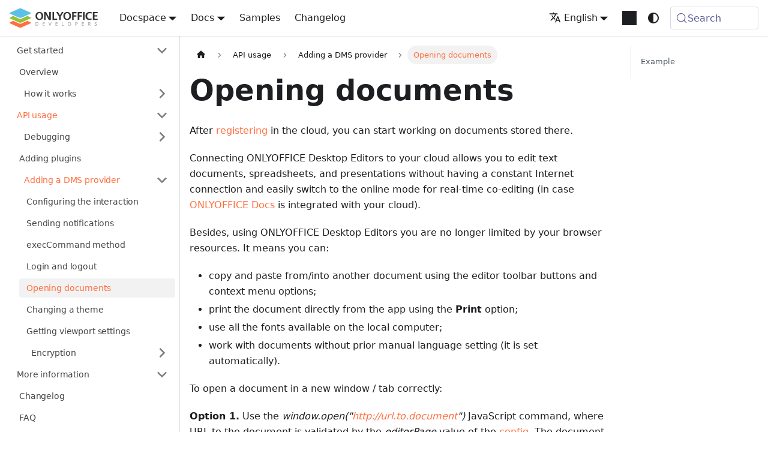

--- FILE ---
content_type: text/html
request_url: https://api.teamlab.info/docs/desktop-editors/usage-api/adding-a-dms-provider/opening-documents/
body_size: 6680
content:
<!doctype html><html lang=en dir=ltr class="docs-wrapper plugin-docs plugin-id-api docs-version-current docs-doc-page docs-doc-id-docs/desktop-editors/usage-api/adding-a-dms-provider/opening-documents" data-has-hydrated=false><head><meta charset=UTF-8><meta name=generator content="Docusaurus v3.9.2"><title data-rh=true>Opening documents | ONLYOFFICE</title><meta data-rh=true name=viewport content="width=device-width, initial-scale=1.0"/><meta data-rh=true name=robots content="noindex, nofollow"/><meta data-rh=true name=twitter:card content=summary_large_image /><meta data-rh=true property=og:image content=https://api.onlyoffice.com/img/favicon.png /><meta data-rh=true name=twitter:image content=https://api.onlyoffice.com/img/favicon.png /><meta data-rh=true property=og:url content=https://api.onlyoffice.com/docs/desktop-editors/usage-api/adding-a-dms-provider/opening-documents/ /><meta data-rh=true property=og:locale content=en /><meta data-rh=true property=og:locale:alternate content=zh_CN /><meta data-rh=true name=docusaurus_locale content=en /><meta data-rh=true name=docsearch:language content=en /><meta data-rh=true name=docusaurus_version content=current /><meta data-rh=true name=docusaurus_tag content=docs-api-current /><meta data-rh=true name=docsearch:version content=current /><meta data-rh=true name=docsearch:docusaurus_tag content=docs-api-current /><meta data-rh=true property=og:title content="Opening documents | ONLYOFFICE"/><meta data-rh=true name=description content="After registering in the cloud, you can start working on documents stored there."/><meta data-rh=true property=og:description content="After registering in the cloud, you can start working on documents stored there."/><link data-rh=true rel=icon href=/img/favicon.ico /><link data-rh=true rel=canonical href=https://api.onlyoffice.com/docs/desktop-editors/usage-api/adding-a-dms-provider/opening-documents/ /><link data-rh=true rel=alternate href=https://api.onlyoffice.com/docs/desktop-editors/usage-api/adding-a-dms-provider/opening-documents/ hreflang=en /><link data-rh=true rel=alternate href=https://api.onlyoffice.com/zh-CN/docs/desktop-editors/usage-api/adding-a-dms-provider/opening-documents/ hreflang=zh-CN /><link data-rh=true rel=alternate href=https://api.onlyoffice.com/docs/desktop-editors/usage-api/adding-a-dms-provider/opening-documents/ hreflang=x-default /><link data-rh=true rel=preconnect href=https://59O6KESY1Y-dsn.algolia.net crossorigin=anonymous /><script data-rh=true type=application/ld+json>{"@context":"https://schema.org","@type":"BreadcrumbList","itemListElement":[{"@type":"ListItem","item":"https://api.onlyoffice.com/docs/desktop-editors/usage-api/adding-a-dms-provider/","name":"Adding a DMS provider","position":1},{"@type":"ListItem","item":"https://api.onlyoffice.com/docs/desktop-editors/usage-api/adding-a-dms-provider/opening-documents","name":"Opening documents","position":2}]}</script><link rel=alternate type=application/rss+xml href=/changelog/rss.xml title="ONLYOFFICE RSS Feed"><link rel=alternate type=application/atom+xml href=/changelog/atom.xml title="ONLYOFFICE Atom Feed"><link rel=search type=application/opensearchdescription+xml title=ONLYOFFICE href=/opensearch.xml><link rel=stylesheet href=/styles.css /><script src=/runtime~main.js defer></script><script src=/main.js defer></script></head><body class=navigation-with-keyboard><svg style="display: none;"><defs>
<symbol id=theme-svg-external-link viewBox="0 0 24 24"><path fill=currentColor d="M21 13v10h-21v-19h12v2h-10v15h17v-8h2zm3-12h-10.988l4.035 4-6.977 7.07 2.828 2.828 6.977-7.07 4.125 4.172v-11z"/></symbol>
</defs></svg>
<script>!function(){var t=function(){try{return new URLSearchParams(window.location.search).get("docusaurus-theme")}catch(t){}}()||function(){try{return window.localStorage.getItem("theme")}catch(t){}}();document.documentElement.setAttribute("data-theme",t||(window.matchMedia("(prefers-color-scheme: dark)").matches?"dark":"light")),document.documentElement.setAttribute("data-theme-choice",t||"system")}(),function(){try{for(var[t,e]of new URLSearchParams(window.location.search).entries())if(t.startsWith("docusaurus-data-")){var a=t.replace("docusaurus-data-","data-");document.documentElement.setAttribute(a,e)}}catch(t){}}()</script><div id=__docusaurus><link rel=preload as=image href=/img/logo.svg /><link rel=preload as=image href=/img/logo-dark.svg /><div role=region aria-label="Skip to main content"><a class=skipToContent_fXgn href=#__docusaurus_skipToContent_fallback>Skip to main content</a></div><nav aria-label=Main class="theme-layout-navbar navbar navbar--fixed-top"><div class=navbar__inner><div class="theme-layout-navbar-left navbar__items"><button aria-label="Toggle navigation bar" aria-expanded=false class="navbar__toggle clean-btn" type=button><svg width=30 height=30 viewBox="0 0 30 30" aria-hidden=true><path stroke=currentColor stroke-linecap=round stroke-miterlimit=10 stroke-width=2 d="M4 7h22M4 15h22M4 23h22"/></svg></button><a class=navbar__brand href=/><div class=navbar__logo><img src=/img/logo.svg alt=ONLYOFFICE class="themedComponent_mlkZ themedComponent--light_NVdE"/><img src=/img/logo-dark.svg alt=ONLYOFFICE class="themedComponent_mlkZ themedComponent--dark_xIcU"/></div></a><div class="navbar__item dropdown dropdown--hoverable"><a class=navbar__link aria-haspopup=true aria-expanded=false role=button href=/docspace/>Docspace</a><ul class=dropdown__menu><li><a class=dropdown__link href=/docspace/api-backend/get-started/basic-concepts/>API Reference</a><li><a class=dropdown__link href=/docspace/javascript-sdk/get-started/>Embed SDK</a><li><a class=dropdown__link href=/docspace/plugins-sdk/get-started/>Plugins SDK</a><li><a class=dropdown__link href=/docspace/mcp-server/>MCP Server</a></ul></div><div class="navbar__item dropdown dropdown--hoverable"><a aria-current=page class="navbar__link active" aria-haspopup=true aria-expanded=false role=button href=/docs/>Docs</a><ul class=dropdown__menu><li><a class=dropdown__link href=/docs/docs-api/get-started/basic-concepts/>Docs API</a><li><a class=dropdown__link href=/docs/office-api/get-started/overview/>Office API</a><li><a class=dropdown__link href=/docs/plugin-and-macros/get-started/>Plugins and macros</a><li><a class=dropdown__link href=/docs/document-builder/get-started/overview/>Document Builder</a><li><a aria-current=page class="dropdown__link dropdown__link--active" href=/docs/desktop-editors/get-started/overview/>Desktop Editors</a></ul></div><a class="navbar__item navbar__link" href=/samples/docs/docs-api/language-specific-examples/>Samples</a><a class="navbar__item navbar__link" href=/changelog/>Changelog</a></div><div class="theme-layout-navbar-right navbar__items navbar__items--right"><div class="navbar__item dropdown dropdown--hoverable dropdown--right"><a href=# aria-haspopup=true aria-expanded=false role=button class=navbar__link><svg viewBox="0 0 24 24" width=20 height=20 aria-hidden=true class=iconLanguage_nlXk><path fill=currentColor d="M12.87 15.07l-2.54-2.51.03-.03c1.74-1.94 2.98-4.17 3.71-6.53H17V4h-7V2H8v2H1v1.99h11.17C11.5 7.92 10.44 9.75 9 11.35 8.07 10.32 7.3 9.19 6.69 8h-2c.73 1.63 1.73 3.17 2.98 4.56l-5.09 5.02L4 19l5-5 3.11 3.11.76-2.04zM18.5 10h-2L12 22h2l1.12-3h4.75L21 22h2l-4.5-12zm-2.62 7l1.62-4.33L19.12 17h-3.24z"/></svg>English</a><ul class=dropdown__menu><li><a href=/docs/desktop-editors/usage-api/adding-a-dms-provider/opening-documents/ target=_self rel="noopener noreferrer" class="dropdown__link dropdown__link--active" lang=en>English</a><li><a href=/zh-CN/docs/desktop-editors/usage-api/adding-a-dms-provider/opening-documents/ target=_self rel="noopener noreferrer" class=dropdown__link lang=zh-CN>中文（中国）</a></ul></div><a href=https://github.com/ONLYOFFICE target=_blank rel="noopener noreferrer" class="navbar__item navbar__link header-github-link" aria-label="GitHub repository"></a><div class="toggle_vylO colorModeToggle_DEke"><button class="clean-btn toggleButton_gllP toggleButtonDisabled_aARS" type=button disabled title="system mode" aria-label="Switch between dark and light mode (currently system mode)"><svg viewBox="0 0 24 24" width=24 height=24 aria-hidden=true class="toggleIcon_g3eP lightToggleIcon_pyhR"><path fill=currentColor d="M12,9c1.65,0,3,1.35,3,3s-1.35,3-3,3s-3-1.35-3-3S10.35,9,12,9 M12,7c-2.76,0-5,2.24-5,5s2.24,5,5,5s5-2.24,5-5 S14.76,7,12,7L12,7z M2,13l2,0c0.55,0,1-0.45,1-1s-0.45-1-1-1l-2,0c-0.55,0-1,0.45-1,1S1.45,13,2,13z M20,13l2,0c0.55,0,1-0.45,1-1 s-0.45-1-1-1l-2,0c-0.55,0-1,0.45-1,1S19.45,13,20,13z M11,2v2c0,0.55,0.45,1,1,1s1-0.45,1-1V2c0-0.55-0.45-1-1-1S11,1.45,11,2z M11,20v2c0,0.55,0.45,1,1,1s1-0.45,1-1v-2c0-0.55-0.45-1-1-1C11.45,19,11,19.45,11,20z M5.99,4.58c-0.39-0.39-1.03-0.39-1.41,0 c-0.39,0.39-0.39,1.03,0,1.41l1.06,1.06c0.39,0.39,1.03,0.39,1.41,0s0.39-1.03,0-1.41L5.99,4.58z M18.36,16.95 c-0.39-0.39-1.03-0.39-1.41,0c-0.39,0.39-0.39,1.03,0,1.41l1.06,1.06c0.39,0.39,1.03,0.39,1.41,0c0.39-0.39,0.39-1.03,0-1.41 L18.36,16.95z M19.42,5.99c0.39-0.39,0.39-1.03,0-1.41c-0.39-0.39-1.03-0.39-1.41,0l-1.06,1.06c-0.39,0.39-0.39,1.03,0,1.41 s1.03,0.39,1.41,0L19.42,5.99z M7.05,18.36c0.39-0.39,0.39-1.03,0-1.41c-0.39-0.39-1.03-0.39-1.41,0l-1.06,1.06 c-0.39,0.39-0.39,1.03,0,1.41s1.03,0.39,1.41,0L7.05,18.36z"/></svg><svg viewBox="0 0 24 24" width=24 height=24 aria-hidden=true class="toggleIcon_g3eP darkToggleIcon_wfgR"><path fill=currentColor d="M9.37,5.51C9.19,6.15,9.1,6.82,9.1,7.5c0,4.08,3.32,7.4,7.4,7.4c0.68,0,1.35-0.09,1.99-0.27C17.45,17.19,14.93,19,12,19 c-3.86,0-7-3.14-7-7C5,9.07,6.81,6.55,9.37,5.51z M12,3c-4.97,0-9,4.03-9,9s4.03,9,9,9s9-4.03,9-9c0-0.46-0.04-0.92-0.1-1.36 c-0.98,1.37-2.58,2.26-4.4,2.26c-2.98,0-5.4-2.42-5.4-5.4c0-1.81,0.89-3.42,2.26-4.4C12.92,3.04,12.46,3,12,3L12,3z"/></svg><svg viewBox="0 0 24 24" width=24 height=24 aria-hidden=true class="toggleIcon_g3eP systemToggleIcon_QzmC"><path fill=currentColor d="m12 21c4.971 0 9-4.029 9-9s-4.029-9-9-9-9 4.029-9 9 4.029 9 9 9zm4.95-13.95c1.313 1.313 2.05 3.093 2.05 4.95s-0.738 3.637-2.05 4.95c-1.313 1.313-3.093 2.05-4.95 2.05v-14c1.857 0 3.637 0.737 4.95 2.05z"/></svg></button></div><div class=navbarSearchContainer_Bca1><button type=button class="DocSearch DocSearch-Button" aria-label="Search (Meta+k)" aria-keyshortcuts=Meta+k><span class=DocSearch-Button-Container><svg width=20 height=20 class=DocSearch-Search-Icon viewBox="0 0 24 24" aria-hidden=true><circle cx=11 cy=11 r=8 stroke=currentColor fill=none stroke-width=1.4 /><path d="m21 21-4.3-4.3" stroke=currentColor fill=none stroke-linecap=round stroke-linejoin=round /></svg><span class=DocSearch-Button-Placeholder>Search</span></span><span class=DocSearch-Button-Keys></span></button></div></div></div><div role=presentation class=navbar-sidebar__backdrop></div></nav><div id=__docusaurus_skipToContent_fallback class="theme-layout-main main-wrapper mainWrapper_z2l0"><div class=docsWrapper_hBAB><button aria-label="Scroll back to top" class="clean-btn theme-back-to-top-button backToTopButton_sjWU" type=button></button><div class=docRoot_UBD9><aside class="theme-doc-sidebar-container docSidebarContainer_YfHR"><div class=sidebarViewport_aRkj><div class=sidebar_njMd><nav aria-label="Docs sidebar" class="menu thin-scrollbar menu_SIkG"><ul class="theme-doc-sidebar-menu menu__list"><li class="theme-doc-sidebar-item-category theme-doc-sidebar-item-category-level-1 menu__list-item"><div class=menu__list-item-collapsible><a class="categoryLink_byQd menu__link menu__link--sublist menu__link--sublist-caret" role=button aria-expanded=true href=/docs/desktop-editors/get-started/overview/><span title="Get started" class=categoryLinkLabel_W154>Get started</span></a></div><ul class=menu__list><li class="theme-doc-sidebar-item-link theme-doc-sidebar-item-link-level-2 menu__list-item"><a class=menu__link tabindex=0 href=/docs/desktop-editors/get-started/overview/><span title=Overview class=linkLabel_WmDU>Overview</span></a><li class="theme-doc-sidebar-item-category theme-doc-sidebar-item-category-level-2 menu__list-item menu__list-item--collapsed"><div class=menu__list-item-collapsible><a class="categoryLink_byQd menu__link menu__link--sublist menu__link--sublist-caret" role=button aria-expanded=false tabindex=0 href=/docs/desktop-editors/get-started/how-it-works/encrypting-local-documents/><span title="How it works" class=categoryLinkLabel_W154>How it works</span></a></div></ul><li class="theme-doc-sidebar-item-category theme-doc-sidebar-item-category-level-1 menu__list-item"><div class=menu__list-item-collapsible><a class="categoryLink_byQd menu__link menu__link--sublist menu__link--sublist-caret menu__link--active" role=button aria-expanded=true href=/docs/desktop-editors/usage-api/debugging/><span title="API usage" class=categoryLinkLabel_W154>API usage</span></a></div><ul class=menu__list><li class="theme-doc-sidebar-item-category theme-doc-sidebar-item-category-level-2 menu__list-item menu__list-item--collapsed"><div class=menu__list-item-collapsible><a class="categoryLink_byQd menu__link menu__link--sublist" tabindex=0 href=/docs/desktop-editors/usage-api/debugging/><span title=Debugging class=categoryLinkLabel_W154>Debugging</span></a><button aria-label="Expand sidebar category 'Debugging'" aria-expanded=false type=button class="clean-btn menu__caret"></button></div><li class="theme-doc-sidebar-item-link theme-doc-sidebar-item-link-level-2 menu__list-item"><a class=menu__link tabindex=0 href=/docs/desktop-editors/usage-api/adding-plugins/><span title="Adding plugins" class=linkLabel_WmDU>Adding plugins</span></a><li class="theme-doc-sidebar-item-category theme-doc-sidebar-item-category-level-2 menu__list-item"><div class=menu__list-item-collapsible><a class="categoryLink_byQd menu__link menu__link--sublist menu__link--active" tabindex=0 href=/docs/desktop-editors/usage-api/adding-a-dms-provider/><span title="Adding a DMS provider" class=categoryLinkLabel_W154>Adding a DMS provider</span></a><button aria-label="Collapse sidebar category 'Adding a DMS provider'" aria-expanded=true type=button class="clean-btn menu__caret"></button></div><ul class=menu__list><li class="theme-doc-sidebar-item-link theme-doc-sidebar-item-link-level-3 menu__list-item"><a class=menu__link tabindex=0 href=/docs/desktop-editors/usage-api/adding-a-dms-provider/configuring-the-interaction/><span title="Configuring the interaction" class=linkLabel_WmDU>Configuring the interaction</span></a><li class="theme-doc-sidebar-item-link theme-doc-sidebar-item-link-level-3 menu__list-item"><a class=menu__link tabindex=0 href=/docs/desktop-editors/usage-api/adding-a-dms-provider/sending-notifications/><span title="Sending notifications" class=linkLabel_WmDU>Sending notifications</span></a><li class="theme-doc-sidebar-item-link theme-doc-sidebar-item-link-level-3 menu__list-item"><a class=menu__link tabindex=0 href=/docs/desktop-editors/usage-api/adding-a-dms-provider/execcommand/><span title="execCommand method" class=linkLabel_WmDU>execCommand method</span></a><li class="theme-doc-sidebar-item-link theme-doc-sidebar-item-link-level-3 menu__list-item"><a class=menu__link tabindex=0 href=/docs/desktop-editors/usage-api/adding-a-dms-provider/login-and-logout/><span title="Login and logout" class=linkLabel_WmDU>Login and logout</span></a><li class="theme-doc-sidebar-item-link theme-doc-sidebar-item-link-level-3 menu__list-item"><a class="menu__link menu__link--active" aria-current=page tabindex=0 href=/docs/desktop-editors/usage-api/adding-a-dms-provider/opening-documents/><span title="Opening documents" class=linkLabel_WmDU>Opening documents</span></a><li class="theme-doc-sidebar-item-link theme-doc-sidebar-item-link-level-3 menu__list-item"><a class=menu__link tabindex=0 href=/docs/desktop-editors/usage-api/adding-a-dms-provider/changing-a-theme/><span title="Changing a theme" class=linkLabel_WmDU>Changing a theme</span></a><li class="theme-doc-sidebar-item-link theme-doc-sidebar-item-link-level-3 menu__list-item"><a class=menu__link tabindex=0 href=/docs/desktop-editors/usage-api/adding-a-dms-provider/getting-viewport-settings/><span title="Getting viewport settings" class=linkLabel_WmDU>Getting viewport settings</span></a><li class="theme-doc-sidebar-item-category theme-doc-sidebar-item-category-level-3 menu__list-item menu__list-item--collapsed"><div class=menu__list-item-collapsible><a class="categoryLink_byQd menu__link menu__link--sublist" tabindex=0 href=/docs/desktop-editors/usage-api/adding-a-dms-provider/encryption/><span title=Encryption class=categoryLinkLabel_W154>Encryption</span></a><button aria-label="Expand sidebar category 'Encryption'" aria-expanded=false type=button class="clean-btn menu__caret"></button></div></ul></ul><li class="theme-doc-sidebar-item-category theme-doc-sidebar-item-category-level-1 menu__list-item"><div class=menu__list-item-collapsible><a class="categoryLink_byQd menu__link menu__link--sublist menu__link--sublist-caret" role=button aria-expanded=true href=/docs/desktop-editors/more-information/changelog/><span title="More information" class=categoryLinkLabel_W154>More information</span></a></div><ul class=menu__list><li class="theme-doc-sidebar-item-link theme-doc-sidebar-item-link-level-2 menu__list-item"><a class=menu__link tabindex=0 href=/docs/desktop-editors/more-information/changelog/><span title=Changelog class=linkLabel_WmDU>Changelog</span></a><li class="theme-doc-sidebar-item-link theme-doc-sidebar-item-link-level-2 menu__list-item"><a class=menu__link tabindex=0 href=/docs/desktop-editors/more-information/faq/><span title=FAQ class=linkLabel_WmDU>FAQ</span></a></ul></ul></nav></div></div></aside><main class=docMainContainer_TBSr><div class="container padding-top--md padding-bottom--lg"><div class=row><div class="col docItemCol_xLCN"><div class=docItemContainer_jfFK><article><nav class="theme-doc-breadcrumbs breadcrumbsContainer_Z_bl" aria-label=Breadcrumbs><ul class=breadcrumbs><li class=breadcrumbs__item><a aria-label="Home page" class=breadcrumbs__link href=/><svg viewBox="0 0 24 24" class=breadcrumbHomeIcon_YNFT><path d="M10 19v-5h4v5c0 .55.45 1 1 1h3c.55 0 1-.45 1-1v-7h1.7c.46 0 .68-.57.33-.87L12.67 3.6c-.38-.34-.96-.34-1.34 0l-8.36 7.53c-.34.3-.13.87.33.87H5v7c0 .55.45 1 1 1h3c.55 0 1-.45 1-1z" fill=currentColor /></svg></a><li class=breadcrumbs__item><span class=breadcrumbs__link>API usage</span><li class=breadcrumbs__item><a class=breadcrumbs__link href=/docs/desktop-editors/usage-api/adding-a-dms-provider/><span>Adding a DMS provider</span></a><li class="breadcrumbs__item breadcrumbs__item--active"><span class=breadcrumbs__link>Opening documents</span></ul></nav><div class="tocCollapsible_ETCw theme-doc-toc-mobile tocMobile_ITEo"><button type=button class="clean-btn tocCollapsibleButton_TO0P">On this page</button></div><div class="theme-doc-markdown markdown"><div class=row><div class="col col--12 markdown"><header><h1>Opening documents</h1></header>
<p>After <a class="" href=/docs/desktop-editors/usage-api/adding-a-dms-provider/login-and-logout/>registering</a> in the cloud, you can start working on documents stored there.</p>
<p>Connecting ONLYOFFICE Desktop Editors to your cloud allows you to edit text documents, spreadsheets, and presentations without having a constant Internet connection and easily switch to the online mode for real-time co-editing (in case <a class="" href=/docs/docs-api/get-started/basic-concepts/>ONLYOFFICE Docs</a> is integrated with your cloud).</p>
<p>Besides, using ONLYOFFICE Desktop Editors you are no longer limited by your browser resources. It means you can:</p>
<ul>
<li class="">copy and paste from/into another document using the editor toolbar buttons and context menu options;</li>
<li class="">print the document directly from the app using the <strong>Print</strong> option;</li>
<li class="">use all the fonts available on the local computer;</li>
<li class="">work with documents without prior manual language setting (it is set automatically).</li>
</ul>
<p>To open a document in a new window / tab correctly:</p>
<p><strong>Option 1.</strong> Use the <em>window.open("<a href=http://url.to.document target=_blank rel="noopener noreferrer" class="">http://url.to.document</a>")</em> JavaScript command, where URL to the document is validated by the <em>editorPage</em> value of the <a class="" href=/docs/desktop-editors/usage-api/adding-a-dms-provider/>config</a>. The document will be opened upon successful validation.</p>
<p><strong>Option 2.</strong> Use the <em>open<!-- -->:document</em> command of the <a class="" href=/docs/desktop-editors/usage-api/adding-a-dms-provider/execcommand/>execCommand</a> method. When this command is sent, the document is opened. Parameters are specified in the format of a string with the serialized <em>json</em> as follows:</p>
<div class="language-json codeBlockContainer_Ckt0 theme-code-block" style=--prism-color:#000000;--prism-background-color:#ffffff><div class=codeBlockContent_QJqH><pre tabindex=0 class="prism-code language-json codeBlock_bY9V thin-scrollbar" style=color:#000000;background-color:#ffffff><code class=codeBlockLines_e6Vv><span class=token-line style=color:#000000><span class="token punctuation" style="color:rgb(4, 81, 165)">{</span><span class="token plain"></span><br/></span><span class=token-line style=color:#000000><span class="token plain">  </span><span class="token property">"url"</span><span class="token operator" style="color:rgb(0, 0, 0)">:</span><span class="token plain"> </span><span class="token string" style="color:rgb(163, 21, 21)">"url to document"</span><span class="token punctuation" style="color:rgb(4, 81, 165)">,</span><span class="token plain"></span><br/></span><span class=token-line style=color:#000000><span class="token plain">  </span><span class="token property">"type"</span><span class="token operator" style="color:rgb(0, 0, 0)">:</span><span class="token plain"> </span><span class="token string" style="color:rgb(163, 21, 21)">"type"</span><span class="token punctuation" style="color:rgb(4, 81, 165)">,</span><span class="token plain"></span><br/></span><span class=token-line style=color:#000000><span class="token plain">  </span><span class="token property">"provider"</span><span class="token operator" style="color:rgb(0, 0, 0)">:</span><span class="token plain"> </span><span class="token string" style="color:rgb(163, 21, 21)">"provider"</span><span class="token plain"></span><br/></span><span class=token-line style=color:#000000><span class="token plain"></span><span class="token punctuation" style="color:rgb(4, 81, 165)">}</span><span class="token plain"> </span><br/></span></code></pre></div></div>
<!-- -->
<table class=apiTable_e8hp><thead><tr><th>Parameter<th>Type<th>Example<th>Description<tbody><tr id=url tabindex=0><td>url<td>string<td><code>https://example.com/url-to-example-document.docx</code><td>Defines the absolute URL to the opened document.<tr id=type tabindex=0><td>type<td>string<td><code>"word"</code><td>Defines the type of the opened document if it is possible to define: <strong>word</strong>, <strong>cell</strong>, <strong>slide</strong>, or <strong>pdf</strong>.<tr id=provider tabindex=0><td>provider<td>string<td><code>"onlyoffice"</code><td>Defines the provider id used to refer to the desktop app in the JavaScript commands (the same as in the <a class="" href=/docs/desktop-editors/usage-api/adding-a-dms-provider/>config</a>).</table>
<h2 class="anchor anchorTargetStickyNavbar_Vzrq" id=example>Example<a href=#example class=hash-link aria-label="Direct link to Example" title="Direct link to Example" translate=no>​</a></h2>
<div class="language-ts codeBlockContainer_Ckt0 theme-code-block" style=--prism-color:#000000;--prism-background-color:#ffffff><div class=codeBlockContent_QJqH><pre tabindex=0 class="prism-code language-ts codeBlock_bY9V thin-scrollbar" style=color:#000000;background-color:#ffffff><code class=codeBlockLines_e6Vv><span class=token-line style=color:#000000><span class="token keyword" style="color:rgb(0, 0, 255)">const</span><span class="token plain"> params </span><span class="token operator" style="color:rgb(0, 0, 0)">=</span><span class="token plain"> </span><span class="token punctuation" style="color:rgb(4, 81, 165)">{</span><span class="token plain"></span><br/></span><span class=token-line style=color:#000000><span class="token plain">  url</span><span class="token operator" style="color:rgb(0, 0, 0)">:</span><span class="token plain"> </span><span class="token string" style="color:rgb(163, 21, 21)">"https://example.com/url-to-example-document.docx"</span><span class="token punctuation" style="color:rgb(4, 81, 165)">,</span><span class="token plain"></span><br/></span><span class=token-line style=color:#000000><span class="token plain">  type</span><span class="token operator" style="color:rgb(0, 0, 0)">:</span><span class="token plain"> </span><span class="token string" style="color:rgb(163, 21, 21)">"word"</span><span class="token punctuation" style="color:rgb(4, 81, 165)">,</span><span class="token plain"></span><br/></span><span class=token-line style=color:#000000><span class="token plain">  provider</span><span class="token operator" style="color:rgb(0, 0, 0)">:</span><span class="token plain"> </span><span class="token string" style="color:rgb(163, 21, 21)">"onlyoffice"</span><span class="token punctuation" style="color:rgb(4, 81, 165)">,</span><span class="token plain"></span><br/></span><span class=token-line style=color:#000000><span class="token plain"></span><span class="token punctuation" style="color:rgb(4, 81, 165)">}</span><span class="token punctuation" style="color:rgb(4, 81, 165)">;</span><span class="token plain"></span><br/></span><span class=token-line style=color:#000000><span class="token plain">window</span><span class="token punctuation" style="color:rgb(4, 81, 165)">.</span><span class="token plain">AscDesktopEditor</span><span class="token punctuation" style="color:rgb(4, 81, 165)">.</span><span class="token function" style="color:rgb(0, 0, 255)">execCommand</span><span class="token punctuation" style="color:rgb(4, 81, 165)">(</span><span class="token string" style="color:rgb(163, 21, 21)">"open:document"</span><span class="token punctuation" style="color:rgb(4, 81, 165)">,</span><span class="token plain"> </span><span class="token constant" style="color:rgb(129, 31, 63)">JSON</span><span class="token punctuation" style="color:rgb(4, 81, 165)">.</span><span class="token function" style="color:rgb(0, 0, 255)">stringify</span><span class="token punctuation" style="color:rgb(4, 81, 165)">(</span><span class="token plain">params</span><span class="token punctuation" style="color:rgb(4, 81, 165)">)</span><span class="token punctuation" style="color:rgb(4, 81, 165)">)</span><span class="token punctuation" style="color:rgb(4, 81, 165)">;</span><br/></span></code></pre></div></div></div></div></div><div class=row><div class="col col--12"><footer class="theme-doc-footer docusaurus-mt-lg"><div class="row margin-top--sm theme-doc-footer-edit-meta-row"><div class="col noPrint_WFHX"><a href=https://git.onlyoffice.com/ONLYOFFICE/api.onlyoffice.com/src/branch/master/site/docs/desktop-editors/usage-api/adding-a-dms-provider/opening-documents.md target=_blank rel="noopener noreferrer" class=theme-edit-this-page><svg fill=currentColor height=20 width=20 viewBox="0 0 40 40" class=iconEdit_Z9Sw aria-hidden=true><g><path d="m34.5 11.7l-3 3.1-6.3-6.3 3.1-3q0.5-0.5 1.2-0.5t1.1 0.5l3.9 3.9q0.5 0.4 0.5 1.1t-0.5 1.2z m-29.5 17.1l18.4-18.5 6.3 6.3-18.4 18.4h-6.3v-6.2z"/></g></svg>Edit this page</a></div><div class="col lastUpdated_JAkA"></div></div></footer></div></div></article><div class=row><div class="col col--12"><nav class="docusaurus-mt-lg pagination-nav" aria-label="Docs pages"><a class="pagination-nav__link pagination-nav__link--prev" href=/docs/desktop-editors/usage-api/adding-a-dms-provider/login-and-logout/><div class=pagination-nav__sublabel>Previous</div><div class=pagination-nav__label>Login and logout</div></a><a class="pagination-nav__link pagination-nav__link--next" href=/docs/desktop-editors/usage-api/adding-a-dms-provider/changing-a-theme/><div class=pagination-nav__sublabel>Next</div><div class=pagination-nav__label>Changing a theme</div></a></nav></div></div></div></div><div class="col col--3"><div class="tableOfContents_bqdL thin-scrollbar theme-doc-toc-desktop"><ul class="table-of-contents table-of-contents__left-border"><li><a href=#example class="table-of-contents__link toc-highlight">Example</a></ul></div></div></div></div></main></div></div></div><footer class="theme-layout-footer footer footer--dark"><div class="container container-fluid"><div class="row footer__links"><div class="theme-layout-footer-column col footer__col"><div class=footer__title>Get information</div><ul class="footer__items clean-list"><li class=footer__item><a href="https://www.onlyoffice.com/blog/category/for-developers?from=api" target=_blank rel="noopener noreferrer" class=footer__link-item>Blog for developers<svg width=13.5 height=13.5 aria-label="(opens in new tab)" class=iconExternalLink_nPIU><use href=#theme-svg-external-link /></svg></a><li class=footer__item><a href="https://www.onlyoffice.com/contribute.aspx?from=api" target=_blank rel="noopener noreferrer" class=footer__link-item>For contributors<svg width=13.5 height=13.5 aria-label="(opens in new tab)" class=iconExternalLink_nPIU><use href=#theme-svg-external-link /></svg></a><li class=footer__item><a href="https://www.onlyoffice.com/legalterms.aspx?from=api" target=_blank rel="noopener noreferrer" class=footer__link-item>Legal notice<svg width=13.5 height=13.5 aria-label="(opens in new tab)" class=iconExternalLink_nPIU><use href=#theme-svg-external-link /></svg></a><li class=footer__item><a href=https://legacy-api.onlyoffice.com/ target=_blank rel="noopener noreferrer" class=footer__link-item>Legacy version<svg width=13.5 height=13.5 aria-label="(opens in new tab)" class=iconExternalLink_nPIU><use href=#theme-svg-external-link /></svg></a></ul></div><div class="theme-layout-footer-column col footer__col"><div class=footer__title>Get help</div><ul class="footer__items clean-list"><li class=footer__item><a href=https://forum.onlyoffice.com/ target=_blank rel="noopener noreferrer" class=footer__link-item>Forum<svg width=13.5 height=13.5 aria-label="(opens in new tab)" class=iconExternalLink_nPIU><use href=#theme-svg-external-link /></svg></a><li class=footer__item><a href=https://github.com/ONLYOFFICE/ target=_blank rel="noopener noreferrer" class=footer__link-item>Code on GitHub<svg width=13.5 height=13.5 aria-label="(opens in new tab)" class=iconExternalLink_nPIU><use href=#theme-svg-external-link /></svg></a><li class=footer__item><a href="https://helpcenter.onlyoffice.com/installation/docs-developer-index.aspx?from=api" target=_blank rel="noopener noreferrer" class=footer__link-item>Installation guides<svg width=13.5 height=13.5 aria-label="(opens in new tab)" class=iconExternalLink_nPIU><use href=#theme-svg-external-link /></svg></a><li class=footer__item><a href="https://www.onlyoffice.com/support-contact-form.aspx?from=api" target=_blank rel="noopener noreferrer" class=footer__link-item>Support contact form<svg width=13.5 height=13.5 aria-label="(opens in new tab)" class=iconExternalLink_nPIU><use href=#theme-svg-external-link /></svg></a></ul></div><div class="theme-layout-footer-column col footer__col"><div class=footer__title>Community</div><ul class="footer__items clean-list"><li class=footer__item><a href=https://stackoverflow.com/questions/tagged/onlyoffice target=_blank rel="noopener noreferrer" class=footer__link-item>Stack Overflow<svg width=13.5 height=13.5 aria-label="(opens in new tab)" class=iconExternalLink_nPIU><use href=#theme-svg-external-link /></svg></a><li class=footer__item><a href=https://x.com/only_office target=_blank rel="noopener noreferrer" class=footer__link-item>X<svg width=13.5 height=13.5 aria-label="(opens in new tab)" class=iconExternalLink_nPIU><use href=#theme-svg-external-link /></svg></a></ul></div></div><div class="footer__bottom text--center"><div class=footer__copyright>Copyright © 2026 Ascensio System SIA. All right reserved</div></div></div></footer></div></body>

--- FILE ---
content_type: text/css
request_url: https://api.teamlab.info/styles.css
body_size: 43440
content:
/**
 * Copyright (c) Facebook, Inc. and its affiliates.
 *
 * This source code is licensed under the MIT license found in the
 * LICENSE file in the root directory of this source tree.
 */

/**
 * Copyright (c) Facebook, Inc. and its affiliates.
 *
 * This source code is licensed under the MIT license found in the
 * LICENSE file in the root directory of this source tree.
 */

/* Common */

/**
 * Copyright (c) Facebook, Inc. and its affiliates.
 *
 * This source code is licensed under the MIT license found in the
 * LICENSE file in the root directory of this source tree.
 */

:root {
  --ifm-color-scheme: light;

  /* Colors. */
  --ifm-dark-value: 10%;
  --ifm-darker-value: 15%;
  --ifm-darkest-value: 30%;
  --ifm-light-value: 15%;
  --ifm-lighter-value: 30%;
  --ifm-lightest-value: 50%;

  /*
  This seems like a lot, but we want to ensure enough contrast.
  Goal is to have a min score of 3 on https://www.myndex.com/APCA/fullmatrix
  For fontWeight 400 + score 3, the cell must show a value < 16px (fontsize we use in places like alerts)
  See also https://github.com/facebookincubator/infima/issues/55#issuecomment-884023075
   */
  --ifm-contrast-background-value: 90%;
  --ifm-contrast-foreground-value: 70%;
  /* Using slightly different values for dark mode */
  --ifm-contrast-background-dark-value: 70%;
  --ifm-contrast-foreground-dark-value: 90%;

  --ifm-color-primary: #3578e5;
  --ifm-color-secondary: #ebedf0;
  --ifm-color-success: #00a400;
  --ifm-color-info: #54c7ec;
  --ifm-color-warning: #ffba00;
  --ifm-color-danger: #fa383e;
    --ifm-color-primary-dark: rgb(48, 108, 206);
    --ifm-color-primary-darker: rgb(45, 102, 195);
    --ifm-color-primary-darkest: rgb(37, 84, 160);
    --ifm-color-primary-light: rgb(83, 140, 233);
    --ifm-color-primary-lighter: rgb(114, 161, 237);
    --ifm-color-primary-lightest: rgb(154, 188, 242);
    --ifm-color-primary-contrast-background: rgb(235, 242, 252);
    --ifm-color-primary-contrast-foreground: rgb(16, 36, 69);
    --ifm-color-secondary-dark: rgb(212, 213, 216);
    --ifm-color-secondary-darker: rgb(200, 201, 204);
    --ifm-color-secondary-darkest: rgb(164, 166, 168);
    --ifm-color-secondary-light: rgb(238, 240, 242);
    --ifm-color-secondary-lighter: rgb(241, 242, 245);
    --ifm-color-secondary-lightest: rgb(245, 246, 248);
    --ifm-color-secondary-contrast-background: rgb(253, 253, 254);
    --ifm-color-secondary-contrast-foreground: rgb(71, 71, 72);
    --ifm-color-success-dark: rgb(0, 148, 0);
    --ifm-color-success-darker: rgb(0, 139, 0);
    --ifm-color-success-darkest: rgb(0, 115, 0);
    --ifm-color-success-light: rgb(38, 178, 38);
    --ifm-color-success-lighter: rgb(77, 191, 77);
    --ifm-color-success-lightest: rgb(128, 210, 128);
    --ifm-color-success-contrast-background: rgb(230, 246, 230);
    --ifm-color-success-contrast-foreground: rgb(0, 49, 0);
    --ifm-color-info-dark: rgb(76, 179, 212);
    --ifm-color-info-darker: rgb(71, 169, 201);
    --ifm-color-info-darkest: rgb(59, 139, 165);
    --ifm-color-info-light: rgb(110, 207, 239);
    --ifm-color-info-lighter: rgb(135, 216, 242);
    --ifm-color-info-lightest: rgb(170, 227, 246);
    --ifm-color-info-contrast-background: rgb(238, 249, 253);
    --ifm-color-info-contrast-foreground: rgb(25, 60, 71);
    --ifm-color-warning-dark: rgb(230, 167, 0);
    --ifm-color-warning-darker: rgb(217, 158, 0);
    --ifm-color-warning-darkest: rgb(179, 130, 0);
    --ifm-color-warning-light: rgb(255, 196, 38);
    --ifm-color-warning-lighter: rgb(255, 207, 77);
    --ifm-color-warning-lightest: rgb(255, 221, 128);
    --ifm-color-warning-contrast-background: rgb(255, 248, 230);
    --ifm-color-warning-contrast-foreground: rgb(77, 56, 0);
    --ifm-color-danger-dark: rgb(225, 50, 56);
    --ifm-color-danger-darker: rgb(213, 48, 53);
    --ifm-color-danger-darkest: rgb(175, 39, 43);
    --ifm-color-danger-light: rgb(251, 86, 91);
    --ifm-color-danger-lighter: rgb(251, 116, 120);
    --ifm-color-danger-lightest: rgb(253, 156, 159);
    --ifm-color-danger-contrast-background: rgb(255, 235, 236);
    --ifm-color-danger-contrast-foreground: rgb(75, 17, 19);

  --ifm-color-white: #fff;
  --ifm-color-black: #000;

  --ifm-color-gray-0: var(--ifm-color-white);
  --ifm-color-gray-100: #f5f6f7;
  --ifm-color-gray-200: #ebedf0;
  --ifm-color-gray-300: #dadde1;
  --ifm-color-gray-400: #ccd0d5;
  --ifm-color-gray-500: #bec3c9;
  --ifm-color-gray-600: #8d949e;
  --ifm-color-gray-700: #606770;
  --ifm-color-gray-800: #444950;
  --ifm-color-gray-900: #1c1e21;
  --ifm-color-gray-1000: var(--ifm-color-black);

  --ifm-color-emphasis-0: var(--ifm-color-gray-0);
  --ifm-color-emphasis-100: var(--ifm-color-gray-100);
  --ifm-color-emphasis-200: var(--ifm-color-gray-200);
  --ifm-color-emphasis-300: var(--ifm-color-gray-300);
  --ifm-color-emphasis-400: var(--ifm-color-gray-400);
  --ifm-color-emphasis-500: var(--ifm-color-gray-500);
  --ifm-color-emphasis-600: var(--ifm-color-gray-600);
  --ifm-color-emphasis-700: var(--ifm-color-gray-700);
  --ifm-color-emphasis-800: var(--ifm-color-gray-800);
  --ifm-color-emphasis-900: var(--ifm-color-gray-900);
  --ifm-color-emphasis-1000: var(--ifm-color-gray-1000);

  /* Base. */
  --ifm-color-content: var(--ifm-color-emphasis-900);
  --ifm-color-content-inverse: var(--ifm-color-emphasis-0);
  --ifm-color-content-secondary: #525860;

  --ifm-background-color: transparent; /* Body's background. */
  --ifm-background-surface-color: var(--ifm-color-content-inverse);
  --ifm-global-border-width: 1px;
  --ifm-global-radius: 0.4rem;

  --ifm-hover-overlay: rgba(0, 0, 0, 0.05);

  /* Typography. */
  --ifm-font-color-base: var(--ifm-color-content);
  --ifm-font-color-base-inverse: var(--ifm-color-content-inverse);
  --ifm-font-color-secondary: var(--ifm-color-content-secondary);
  --ifm-font-family-base: system-ui, -apple-system, Segoe UI, Roboto, Ubuntu, Cantarell, Noto Sans, sans-serif, BlinkMacSystemFont,
    'Segoe UI', Helvetica, Arial, sans-serif, 'Apple Color Emoji',
    'Segoe UI Emoji', 'Segoe UI Symbol';
  --ifm-font-family-monospace: SFMono-Regular, Menlo, Monaco, Consolas,
    'Liberation Mono', 'Courier New', monospace;
  --ifm-font-size-base: 100%;

  --ifm-font-weight-light: 300;
  --ifm-font-weight-normal: 400;
  --ifm-font-weight-semibold: 500;
  --ifm-font-weight-bold: 700;

  --ifm-font-weight-base: var(--ifm-font-weight-normal);
  --ifm-line-height-base: 1.65;

  /* Spacing. */
  --ifm-global-spacing: 1rem;
  --ifm-spacing-vertical: var(--ifm-global-spacing);
  --ifm-spacing-horizontal: var(--ifm-global-spacing);

  /* Transitions. */
  --ifm-transition-fast: 200ms;
  --ifm-transition-slow: 400ms;
  --ifm-transition-timing-default: cubic-bezier(0.08, 0.52, 0.52, 1);

  /* Shadows. */
  --ifm-global-shadow-lw: 0 1px 2px 0 rgba(0, 0, 0, 0.1);
  --ifm-global-shadow-md: 0 5px 40px rgba(0, 0, 0, 0.2);
  --ifm-global-shadow-tl: 0 12px 28px 0 rgba(0, 0, 0, 0.2),
    0 2px 4px 0 rgba(0, 0, 0, 0.1);

  /* Z-index. */
  --ifm-z-index-dropdown: 100;
  --ifm-z-index-fixed: 200;
  --ifm-z-index-overlay: 400;
  --ifm-container-width: 1140px;
  --ifm-container-width-xl: 1320px;
  --ifm-code-background: rgb(246, 247, 248);
  --ifm-code-border-radius: var(--ifm-global-radius);
  --ifm-code-font-size: 90%;
  --ifm-code-padding-horizontal: 0.1rem;
  --ifm-code-padding-vertical: 0.1rem;

  --ifm-pre-background: var(--ifm-code-background);
  --ifm-pre-border-radius: var(--ifm-code-border-radius);
  --ifm-pre-color: inherit;
  --ifm-pre-line-height: 1.45;
  --ifm-pre-padding: 1rem;
  --ifm-heading-color: inherit;
  --ifm-heading-margin-top: 0;
  --ifm-heading-margin-bottom: var(--ifm-spacing-vertical);
  --ifm-heading-font-family: var(--ifm-font-family-base);
  --ifm-heading-font-weight: var(--ifm-font-weight-bold);
  --ifm-heading-line-height: 1.25;

  --ifm-h1-font-size: 2rem;
  --ifm-h2-font-size: 1.5rem;
  --ifm-h3-font-size: 1.25rem;
  --ifm-h4-font-size: 1rem;
  --ifm-h5-font-size: 0.875rem;
  --ifm-h6-font-size: 0.85rem;
  --ifm-image-alignment-padding: 1.25rem;
  /* Leading is the distance between two baselines */
  /* TODO: add appropriate mobile leading */
  --ifm-leading-desktop: 1.25;
  --ifm-leading: calc(var(--ifm-leading-desktop) * 1rem);
  --ifm-list-left-padding: 2rem;
  --ifm-list-margin: 1rem;
  --ifm-list-item-margin: 0.25rem;
  --ifm-list-paragraph-margin: 1rem;
  --ifm-table-cell-padding: 0.75rem;

  --ifm-table-background: transparent;
  --ifm-table-stripe-background: rgba(0, 0, 0, 0.03);

  --ifm-table-border-width: 1px;
  --ifm-table-border-color: var(--ifm-color-emphasis-300);

  --ifm-table-head-background: inherit;
  --ifm-table-head-color: inherit;
  --ifm-table-head-font-weight: var(--ifm-font-weight-bold);

  --ifm-table-cell-color: inherit;
  /* Links. */
  --ifm-link-color: var(--ifm-color-primary);
  --ifm-link-decoration: none;
  --ifm-link-hover-color: var(--ifm-link-color);
  --ifm-link-hover-decoration: underline;

  /* Paragraphs. */
  --ifm-paragraph-margin-bottom: var(--ifm-leading);

  /* Blockquotes. */
  --ifm-blockquote-font-size: var(--ifm-font-size-base);
  --ifm-blockquote-border-left-width: 2px;
  --ifm-blockquote-padding-horizontal: var(--ifm-spacing-horizontal);
  --ifm-blockquote-padding-vertical: 0;
  --ifm-blockquote-shadow: none;
  --ifm-blockquote-color: var(--ifm-color-emphasis-800);
  --ifm-blockquote-border-color: var(--ifm-color-emphasis-300);

  /* Horizontal Rules. */
  --ifm-hr-background-color: var(--ifm-color-emphasis-500);
  --ifm-hr-height: 1px;
  --ifm-hr-margin-vertical: 1.5rem;
  --ifm-scrollbar-size: 7px;
  --ifm-scrollbar-track-background-color: #f1f1f1;
  --ifm-scrollbar-thumb-background-color: #c0c0c0;
  --ifm-scrollbar-thumb-hover-background-color: #a7a7a7;
  --ifm-alert-background-color: inherit; /* Set a default which will be overridden later. */
  --ifm-alert-border-color: inherit; /* Set a default which will be overridden later. */
  --ifm-alert-border-radius: var(--ifm-global-radius);
  --ifm-alert-border-width: 0px; /* For users that want to easily add a border */
  --ifm-alert-border-left-width: 5px;
  --ifm-alert-color: var(--ifm-font-color-base);
  --ifm-alert-padding-horizontal: var(--ifm-spacing-horizontal);
  --ifm-alert-padding-vertical: var(--ifm-spacing-vertical);
  --ifm-alert-shadow: var(--ifm-global-shadow-lw);
  --ifm-avatar-intro-margin: 1rem;
  --ifm-avatar-intro-alignment: inherit;
  --ifm-avatar-photo-size: 3rem;
  --ifm-badge-background-color: inherit; /* Set a default which will be overridden later. */
  --ifm-badge-border-color: inherit; /* Set a default which will be overridden later. */
  --ifm-badge-border-radius: var(--ifm-global-radius);
  --ifm-badge-border-width: var(--ifm-global-border-width);
  --ifm-badge-color: var(--ifm-color-white);
  --ifm-badge-padding-horizontal: calc(var(--ifm-spacing-horizontal) * 0.5);
  --ifm-badge-padding-vertical: calc(var(--ifm-spacing-vertical) * 0.25);
  --ifm-breadcrumb-border-radius: 1.5rem;
  --ifm-breadcrumb-spacing: 0.5rem;
  --ifm-breadcrumb-color-active: var(--ifm-color-primary);
  --ifm-breadcrumb-item-background-active: var(--ifm-hover-overlay);
  --ifm-breadcrumb-padding-horizontal: 0.8rem;
  --ifm-breadcrumb-padding-vertical: 0.4rem;
  --ifm-breadcrumb-size-multiplier: 1;
  --ifm-breadcrumb-separator: url('data:image/svg+xml;utf8,<svg xmlns="http://www.w3.org/2000/svg" x="0px" y="0px" viewBox="0 0 256 256"><g><g><polygon points="79.093,0 48.907,30.187 146.72,128 48.907,225.813 79.093,256 207.093,128"/></g></g><g></g><g></g><g></g><g></g><g></g><g></g><g></g><g></g><g></g><g></g><g></g><g></g><g></g><g></g><g></g></svg>');
  --ifm-breadcrumb-separator-filter: none;
  --ifm-breadcrumb-separator-size: 0.5rem;
  --ifm-breadcrumb-separator-size-multiplier: 1.25;
  --ifm-button-background-color: inherit;
  --ifm-button-border-color: var(--ifm-button-background-color);
  --ifm-button-border-width: var(--ifm-global-border-width);
  --ifm-button-color: var(--ifm-font-color-base-inverse);
  --ifm-button-font-weight: var(--ifm-font-weight-bold);
  --ifm-button-padding-horizontal: 1.5rem;
  --ifm-button-padding-vertical: 0.375rem;
  --ifm-button-size-multiplier: 1;
  --ifm-button-transition-duration: var(--ifm-transition-fast);
  --ifm-button-border-radius: calc(
    var(--ifm-global-radius) * var(--ifm-button-size-multiplier)
  );
  --ifm-button-group-spacing: 2px;
  --ifm-card-background-color: var(--ifm-background-surface-color);
  --ifm-card-border-radius: calc(var(--ifm-global-radius) * 2);
  --ifm-card-horizontal-spacing: var(--ifm-global-spacing);
  --ifm-card-vertical-spacing: var(--ifm-global-spacing);
  --ifm-toc-border-color: var(--ifm-color-emphasis-300);
  --ifm-toc-link-color: var(--ifm-color-content-secondary);
  --ifm-toc-padding-vertical: 0.5rem;
  --ifm-toc-padding-horizontal: 0.5rem;
  --ifm-dropdown-background-color: var(--ifm-background-surface-color);
  --ifm-dropdown-font-weight: var(--ifm-font-weight-semibold);
  --ifm-dropdown-link-color: var(--ifm-font-color-base);
  --ifm-dropdown-hover-background-color: var(--ifm-hover-overlay);
  --ifm-footer-background-color: var(--ifm-color-emphasis-100);
  --ifm-footer-color: inherit;
  --ifm-footer-link-color: var(--ifm-color-emphasis-700);
  --ifm-footer-link-hover-color: var(--ifm-color-primary);
  --ifm-footer-link-horizontal-spacing: 0.5rem;
  --ifm-footer-padding-horizontal: calc(var(--ifm-spacing-horizontal) * 2);
  --ifm-footer-padding-vertical: calc(var(--ifm-spacing-vertical) * 2);
  --ifm-footer-title-color: inherit;
  --ifm-footer-logo-max-width: min(30rem, 90vw);
  --ifm-hero-background-color: var(--ifm-background-surface-color);
  --ifm-hero-text-color: var(--ifm-color-emphasis-800);
  --ifm-menu-color: var(--ifm-color-emphasis-700);
  --ifm-menu-color-active: var(--ifm-color-primary);
  --ifm-menu-color-background-active: var(--ifm-hover-overlay);
  --ifm-menu-color-background-hover: var(--ifm-hover-overlay);
  --ifm-menu-link-padding-horizontal: 0.75rem;
  --ifm-menu-link-padding-vertical: 0.375rem;
  --ifm-menu-link-sublist-icon: url('data:image/svg+xml;utf8,<svg xmlns="http://www.w3.org/2000/svg" width="16px" height="16px" viewBox="0 0 24 24"><path fill="rgba(0,0,0,0.5)" d="M7.41 15.41L12 10.83l4.59 4.58L18 14l-6-6-6 6z"></path></svg>');
  --ifm-menu-link-sublist-icon-filter: none;
  --ifm-navbar-background-color: var(--ifm-background-surface-color);
  --ifm-navbar-height: 3.75rem;
  --ifm-navbar-item-padding-horizontal: 0.75rem;
  --ifm-navbar-item-padding-vertical: 0.25rem;
  --ifm-navbar-link-color: var(--ifm-font-color-base);
  --ifm-navbar-link-hover-color: var(--ifm-color-primary);
  --ifm-navbar-link-active-color: var(--ifm-link-color);
  --ifm-navbar-padding-horizontal: var(--ifm-spacing-horizontal);
  --ifm-navbar-padding-vertical: calc(var(--ifm-spacing-vertical) * 0.5);
  --ifm-navbar-shadow: var(--ifm-global-shadow-lw);
  --ifm-navbar-search-input-background-color: var(--ifm-color-emphasis-200);
  --ifm-navbar-search-input-color: var(--ifm-color-emphasis-800);
  --ifm-navbar-search-input-placeholder-color: var(--ifm-color-emphasis-500);
  --ifm-navbar-search-input-icon: url('data:image/svg+xml;utf8,<svg fill="currentColor" xmlns="http://www.w3.org/2000/svg" viewBox="0 0 16 16" height="16px" width="16px"><path d="M6.02945,10.20327a4.17382,4.17382,0,1,1,4.17382-4.17382A4.15609,4.15609,0,0,1,6.02945,10.20327Zm9.69195,4.2199L10.8989,9.59979A5.88021,5.88021,0,0,0,12.058,6.02856,6.00467,6.00467,0,1,0,9.59979,10.8989l4.82338,4.82338a.89729.89729,0,0,0,1.29912,0,.89749.89749,0,0,0-.00087-1.29909Z" /></svg>');
  --ifm-navbar-sidebar-width: 83vw;
  --ifm-pagination-border-radius: var(--ifm-global-radius);
  --ifm-pagination-color-active: var(--ifm-color-primary);
  --ifm-pagination-font-size: 1rem;
  --ifm-pagination-item-active-background: var(--ifm-hover-overlay);
  --ifm-pagination-page-spacing: 0.2em;
  --ifm-pagination-padding-horizontal: calc(var(--ifm-spacing-horizontal) * 1);
  --ifm-pagination-padding-vertical: calc(var(--ifm-spacing-vertical) * 0.25);
  --ifm-pagination-nav-border-radius: var(--ifm-global-radius);
  --ifm-pagination-nav-color-hover: var(--ifm-color-primary);
  --ifm-pills-color-active: var(--ifm-color-primary);
  --ifm-pills-color-background-active: var(--ifm-hover-overlay);
  --ifm-pills-spacing: 0.125rem;
  --ifm-tabs-color: var(--ifm-font-color-secondary);
  --ifm-tabs-color-active: var(--ifm-color-primary);
  --ifm-tabs-color-active-border: var(--ifm-tabs-color-active);
  --ifm-tabs-padding-horizontal: 1rem;
  --ifm-tabs-padding-vertical: 1rem;
}

/**
 * Copyright (c) Facebook, Inc. and its affiliates.
 *
 * This source code is licensed under the MIT license found in the
 * LICENSE file in the root directory of this source tree.
 */

* {
  box-sizing: border-box;
}

html {
  background-color: var(--ifm-background-color);
  color: var(--ifm-font-color-base);
  color-scheme: var(--ifm-color-scheme);
  font: var(--ifm-font-size-base) / var(--ifm-line-height-base)
    var(--ifm-font-family-base);
  -webkit-font-smoothing: antialiased;
  -webkit-tap-highlight-color: transparent;
  text-rendering: optimizelegibility;
  text-size-adjust: 100%;
}

body {
  margin: 0;
  word-wrap: break-word;
}

iframe {
  border: 0;
  color-scheme: auto;
}

/* Layout */

/**
 * Copyright (c) Facebook, Inc. and its affiliates.
 *
 * This source code is licensed under the MIT license found in the
 * LICENSE file in the root directory of this source tree.
 */

.container {
  margin: 0 auto;
  max-width: var(--ifm-container-width);
  padding: 0 var(--ifm-spacing-horizontal);
  width: 100%;
}

.container--fluid {
    max-width: inherit;
  }

.row {
  display: flex;
  flex-wrap: wrap;
  margin: 0 calc(var(--ifm-spacing-horizontal) * -1);
}

.row--no-gutters {
    margin-left: 0;
    margin-right: 0;
  }

.row--no-gutters > .col {
      padding-left: 0;
      padding-right: 0;
    }

.row--align-top {
    align-items: flex-start;
  }

.row--align-bottom {
    align-items: flex-end;
  }

.row--align-center {
    align-items: center;
  }

.row--align-stretch {
    align-items: stretch;
  }

.row--align-baseline {
    align-items: baseline;
  }

.col {
  --ifm-col-width: 100%;

  flex: 1 0;
  margin-left: 0;
  max-width: var(--ifm-col-width);
  padding: 0 var(--ifm-spacing-horizontal);
  width: 100%;
}

.col[class*='col--'] {
    flex: 0 0 var(--ifm-col-width);
  }

.col--1 {
      --ifm-col-width: calc(1 / 12 * 100%);
    }

.col--offset-1 {
      margin-left: calc(1 / 12 * 100%);
    }

.col--2 {
      --ifm-col-width: calc(2 / 12 * 100%);
    }

.col--offset-2 {
      margin-left: calc(2 / 12 * 100%);
    }

.col--3 {
      --ifm-col-width: calc(3 / 12 * 100%);
    }

.col--offset-3 {
      margin-left: calc(3 / 12 * 100%);
    }

.col--4 {
      --ifm-col-width: calc(4 / 12 * 100%);
    }

.col--offset-4 {
      margin-left: calc(4 / 12 * 100%);
    }

.col--5 {
      --ifm-col-width: calc(5 / 12 * 100%);
    }

.col--offset-5 {
      margin-left: calc(5 / 12 * 100%);
    }

.col--6 {
      --ifm-col-width: calc(6 / 12 * 100%);
    }

.col--offset-6 {
      margin-left: calc(6 / 12 * 100%);
    }

.col--7 {
      --ifm-col-width: calc(7 / 12 * 100%);
    }

.col--offset-7 {
      margin-left: calc(7 / 12 * 100%);
    }

.col--8 {
      --ifm-col-width: calc(8 / 12 * 100%);
    }

.col--offset-8 {
      margin-left: calc(8 / 12 * 100%);
    }

.col--9 {
      --ifm-col-width: calc(9 / 12 * 100%);
    }

.col--offset-9 {
      margin-left: calc(9 / 12 * 100%);
    }

.col--10 {
      --ifm-col-width: calc(10 / 12 * 100%);
    }

.col--offset-10 {
      margin-left: calc(10 / 12 * 100%);
    }

.col--11 {
      --ifm-col-width: calc(11 / 12 * 100%);
    }

.col--offset-11 {
      margin-left: calc(11 / 12 * 100%);
    }

.col--12 {
      --ifm-col-width: calc(12 / 12 * 100%);
    }

.col--offset-12 {
      margin-left: calc(12 / 12 * 100%);
    }

/**
 * Copyright (c) Facebook, Inc. and its affiliates.
 *
 * This source code is licensed under the MIT license found in the
 * LICENSE file in the root directory of this source tree.
 */

.margin--none {
      margin: 0 !important;
    }

.margin-top--none {
        margin-top: 0 !important;
      }

.margin-left--none {
        margin-left: 0 !important;
      }

.margin-bottom--none {
        margin-bottom: 0 !important;
      }

.margin-right--none {
        margin-right: 0 !important;
      }

.margin-vert--none {
      margin-bottom: 0 !important;
      margin-top: 0 !important;
    }

.margin-horiz--none {
      margin-left: 0 !important;
      margin-right: 0 !important;
    }

.margin--xs {
      margin: 0.25rem !important;
    }

.margin-top--xs {
        margin-top: 0.25rem !important;
      }

.margin-left--xs {
        margin-left: 0.25rem !important;
      }

.margin-bottom--xs {
        margin-bottom: 0.25rem !important;
      }

.margin-right--xs {
        margin-right: 0.25rem !important;
      }

.margin-vert--xs {
      margin-bottom: 0.25rem !important;
      margin-top: 0.25rem !important;
    }

.margin-horiz--xs {
      margin-left: 0.25rem !important;
      margin-right: 0.25rem !important;
    }

.margin--sm {
      margin: 0.5rem !important;
    }

.margin-top--sm {
        margin-top: 0.5rem !important;
      }

.margin-left--sm {
        margin-left: 0.5rem !important;
      }

.margin-bottom--sm {
        margin-bottom: 0.5rem !important;
      }

.margin-right--sm {
        margin-right: 0.5rem !important;
      }

.margin-vert--sm {
      margin-bottom: 0.5rem !important;
      margin-top: 0.5rem !important;
    }

.margin-horiz--sm {
      margin-left: 0.5rem !important;
      margin-right: 0.5rem !important;
    }

.margin--md {
      margin: 1rem !important;
    }

.margin-top--md {
        margin-top: 1rem !important;
      }

.margin-left--md {
        margin-left: 1rem !important;
      }

.margin-bottom--md {
        margin-bottom: 1rem !important;
      }

.margin-right--md {
        margin-right: 1rem !important;
      }

.margin-vert--md {
      margin-bottom: 1rem !important;
      margin-top: 1rem !important;
    }

.margin-horiz--md {
      margin-left: 1rem !important;
      margin-right: 1rem !important;
    }

.margin--lg {
      margin: 2rem !important;
    }

.margin-top--lg {
        margin-top: 2rem !important;
      }

.margin-left--lg {
        margin-left: 2rem !important;
      }

.margin-bottom--lg {
        margin-bottom: 2rem !important;
      }

.margin-right--lg {
        margin-right: 2rem !important;
      }

.margin-vert--lg {
      margin-bottom: 2rem !important;
      margin-top: 2rem !important;
    }

.margin-horiz--lg {
      margin-left: 2rem !important;
      margin-right: 2rem !important;
    }

.margin--xl {
      margin: 5rem !important;
    }

.margin-top--xl {
        margin-top: 5rem !important;
      }

.margin-left--xl {
        margin-left: 5rem !important;
      }

.margin-bottom--xl {
        margin-bottom: 5rem !important;
      }

.margin-right--xl {
        margin-right: 5rem !important;
      }

.margin-vert--xl {
      margin-bottom: 5rem !important;
      margin-top: 5rem !important;
    }

.margin-horiz--xl {
      margin-left: 5rem !important;
      margin-right: 5rem !important;
    }

.padding--none {
      padding: 0 !important;
    }

.padding-top--none {
        padding-top: 0 !important;
      }

.padding-left--none {
        padding-left: 0 !important;
      }

.padding-bottom--none {
        padding-bottom: 0 !important;
      }

.padding-right--none {
        padding-right: 0 !important;
      }

.padding-vert--none {
      padding-bottom: 0 !important;
      padding-top: 0 !important;
    }

.padding-horiz--none {
      padding-left: 0 !important;
      padding-right: 0 !important;
    }

.padding--xs {
      padding: 0.25rem !important;
    }

.padding-top--xs {
        padding-top: 0.25rem !important;
      }

.padding-left--xs {
        padding-left: 0.25rem !important;
      }

.padding-bottom--xs {
        padding-bottom: 0.25rem !important;
      }

.padding-right--xs {
        padding-right: 0.25rem !important;
      }

.padding-vert--xs {
      padding-bottom: 0.25rem !important;
      padding-top: 0.25rem !important;
    }

.padding-horiz--xs {
      padding-left: 0.25rem !important;
      padding-right: 0.25rem !important;
    }

.padding--sm {
      padding: 0.5rem !important;
    }

.padding-top--sm {
        padding-top: 0.5rem !important;
      }

.padding-left--sm {
        padding-left: 0.5rem !important;
      }

.padding-bottom--sm {
        padding-bottom: 0.5rem !important;
      }

.padding-right--sm {
        padding-right: 0.5rem !important;
      }

.padding-vert--sm {
      padding-bottom: 0.5rem !important;
      padding-top: 0.5rem !important;
    }

.padding-horiz--sm {
      padding-left: 0.5rem !important;
      padding-right: 0.5rem !important;
    }

.padding--md {
      padding: 1rem !important;
    }

.padding-top--md {
        padding-top: 1rem !important;
      }

.padding-left--md {
        padding-left: 1rem !important;
      }

.padding-bottom--md {
        padding-bottom: 1rem !important;
      }

.padding-right--md {
        padding-right: 1rem !important;
      }

.padding-vert--md {
      padding-bottom: 1rem !important;
      padding-top: 1rem !important;
    }

.padding-horiz--md {
      padding-left: 1rem !important;
      padding-right: 1rem !important;
    }

.padding--lg {
      padding: 2rem !important;
    }

.padding-top--lg {
        padding-top: 2rem !important;
      }

.padding-left--lg {
        padding-left: 2rem !important;
      }

.padding-bottom--lg {
        padding-bottom: 2rem !important;
      }

.padding-right--lg {
        padding-right: 2rem !important;
      }

.padding-vert--lg {
      padding-bottom: 2rem !important;
      padding-top: 2rem !important;
    }

.padding-horiz--lg {
      padding-left: 2rem !important;
      padding-right: 2rem !important;
    }

.padding--xl {
      padding: 5rem !important;
    }

.padding-top--xl {
        padding-top: 5rem !important;
      }

.padding-left--xl {
        padding-left: 5rem !important;
      }

.padding-bottom--xl {
        padding-bottom: 5rem !important;
      }

.padding-right--xl {
        padding-right: 5rem !important;
      }

.padding-vert--xl {
      padding-bottom: 5rem !important;
      padding-top: 5rem !important;
    }

.padding-horiz--xl {
      padding-left: 5rem !important;
      padding-right: 5rem !important;
    }

/* Content */

/**
 * Copyright (c) Facebook, Inc. and its affiliates.
 *
 * This source code is licensed under the MIT license found in the
 * LICENSE file in the root directory of this source tree.
 */

code {
  background-color: var(--ifm-code-background);
  border: 0.1rem solid rgba(0, 0, 0, 0.1);
  border-radius: var(--ifm-code-border-radius);
  font-family: var(--ifm-font-family-monospace);
  font-size: var(--ifm-code-font-size);
  padding: var(--ifm-code-padding-vertical) var(--ifm-code-padding-horizontal);
  vertical-align: middle;
}

a code {
  color: inherit;
}

pre {
  background-color: var(--ifm-pre-background);
  border-radius: var(--ifm-pre-border-radius);
  color: var(--ifm-pre-color);
  font: var(--ifm-code-font-size) / var(--ifm-pre-line-height)
    var(--ifm-font-family-monospace);
  margin: 0 0 var(--ifm-spacing-vertical);
  overflow: auto;
  padding: var(--ifm-pre-padding);
}

pre code {
    background-color: transparent;
    border: none;
    font-size: 100%;
    line-height: inherit;
    padding: 0;
  }

kbd {
  background-color: var(--ifm-color-emphasis-0);
  border: 1px solid var(--ifm-color-emphasis-400);
  border-radius: 0.2rem;
  box-shadow: inset 0 -1px 0 var(--ifm-color-emphasis-400);
  color: var(--ifm-color-emphasis-800);
  font: 80% var(--ifm-font-family-monospace);
  padding: 0.15rem 0.3rem;
}

/**
 * Copyright (c) Facebook, Inc. and its affiliates.
 *
 * This source code is licensed under the MIT license found in the
 * LICENSE file in the root directory of this source tree.
 */

h1,
h2,
h3,
h4,
h5,
h6 {
  color: var(--ifm-heading-color);
  font-family: var(--ifm-heading-font-family);
  font-weight: var(--ifm-heading-font-weight);
  line-height: var(--ifm-heading-line-height);
  margin: var(--ifm-heading-margin-top) 0 var(--ifm-heading-margin-bottom) 0;
}

h1 {
    font-size: var(--ifm-h1-font-size);
  }

h2 {
    font-size: var(--ifm-h2-font-size);
  }

h3 {
    font-size: var(--ifm-h3-font-size);
  }

h4 {
    font-size: var(--ifm-h4-font-size);
  }

h5 {
    font-size: var(--ifm-h5-font-size);
  }

h6 {
    font-size: var(--ifm-h6-font-size);
  }

/**
 * Copyright (c) Facebook, Inc. and its affiliates.
 *
 * This source code is licensed under the MIT license found in the
 * LICENSE file in the root directory of this source tree.
 */

img {
  max-width: 100%;
}

img[align='right'] {
  padding-left: var(--image-alignment-padding);
}

img[align='left'] {
  padding-right: var(--image-alignment-padding);
}

/**
 * Copyright (c) Facebook, Inc. and its affiliates.
 *
 * This source code is licensed under the MIT license found in the
 * LICENSE file in the root directory of this source tree.
 */

.markdown {
  --ifm-h1-vertical-rhythm-top: 3;
  --ifm-h2-vertical-rhythm-top: 2;
  --ifm-h3-vertical-rhythm-top: 1.5;
  --ifm-heading-vertical-rhythm-top: 1.25;

  --ifm-h1-vertical-rhythm-bottom: 1.25;
  --ifm-heading-vertical-rhythm-bottom: 1;
}

.markdown:before {
    content: '';
    display: table;
  }

.markdown:after {
    clear: both;
    content: '';
    display: table;
  }

.markdown > *:last-child {
    margin-bottom: 0 !important;
  }

.markdown h1:first-child {
    --ifm-h1-font-size: 3rem;

    margin-bottom: calc(
      var(--ifm-h1-vertical-rhythm-bottom) * var(--ifm-leading)
    );
  }

.markdown > h2 {
    --ifm-h2-font-size: 2rem;

    margin-bottom: calc(
      var(--ifm-heading-vertical-rhythm-bottom) * var(--ifm-leading)
    );
    margin-top: calc(var(--ifm-h2-vertical-rhythm-top) * var(--ifm-leading));
  }

.markdown > h3 {
    --ifm-h3-font-size: 1.5rem;

    margin-bottom: calc(
      var(--ifm-heading-vertical-rhythm-bottom) * var(--ifm-leading)
    );
    margin-top: calc(var(--ifm-h3-vertical-rhythm-top) * var(--ifm-leading));
  }

.markdown > h4,
  .markdown > h5,
  .markdown > h6 {
    margin-bottom: calc(
      var(--ifm-heading-vertical-rhythm-bottom) * var(--ifm-leading)
    );
    margin-top: calc(
      var(--ifm-heading-vertical-rhythm-top) * var(--ifm-leading)
    );
  }

/* Consistent spacing between content paragraphs. */

.markdown > pre,
  .markdown > ul,
  .markdown > p {
    margin-bottom: var(--ifm-leading);
  }

.markdown li {
    word-wrap: break-word;
  }

.markdown li > p {
      margin-top: var(--ifm-list-paragraph-margin);
    }

.markdown li + li {
      margin-top: var(--ifm-list-item-margin);
    }

/**
 * Copyright (c) Facebook, Inc. and its affiliates.
 *
 * This source code is licensed under the MIT license found in the
 * LICENSE file in the root directory of this source tree.
 */

/* Lists */

ul,
ol {
  margin: 0 0 var(--ifm-list-margin);
  padding-left: var(--ifm-list-left-padding);
}

ol ol,
ul ol {
  list-style-type: lower-roman;
}

ul ul,
ul ol,
ol ol,
ol ul {
  margin: 0;
}

ul ul ol,
ul ol ol,
ol ul ol,
ol ol ol {
  list-style-type: lower-alpha;
}

/**
 * Copyright (c) Facebook, Inc. and its affiliates.
 *
 * This source code is licensed under the MIT license found in the
 * LICENSE file in the root directory of this source tree.
 */

table {
  border-collapse: collapse;
  display: block;
  margin-bottom: var(--ifm-spacing-vertical);
  overflow: auto;
}

table thead tr {
    border-bottom: 2px solid var(--ifm-table-border-color);
  }

table thead {
    background-color: var(--ifm-table-stripe-background);
  }

table tr {
    background-color: var(--ifm-table-background);
    border-top: var(--ifm-table-border-width) solid
      var(--ifm-table-border-color);
  }

table tr:nth-child(2n) {
    background-color: var(--ifm-table-stripe-background);
  }

table th,
  table td {
    border: var(--ifm-table-border-width) solid var(--ifm-table-border-color);
    padding: var(--ifm-table-cell-padding);
  }

table th {
    background-color: var(--ifm-table-head-background);
    color: var(--ifm-table-head-color);
    font-weight: var(--ifm-table-head-font-weight);
  }

table td {
    color: var(--ifm-table-cell-color);
  }

/**
 * Copyright (c) Facebook, Inc. and its affiliates.
 *
 * This source code is licensed under the MIT license found in the
 * LICENSE file in the root directory of this source tree.
 */

strong {
  font-weight: var(--ifm-font-weight-bold);
}

/* Links */

a {
  color: var(--ifm-link-color);
  /* autoprefixer: ignore next */
  text-decoration: var(--ifm-link-decoration);
  transition: color var(--ifm-transition-fast) var(--ifm-transition-timing-default);
}

a:hover {
    color: var(--ifm-link-hover-color);
    /* autoprefixer: ignore next */
    text-decoration: var(--ifm-link-hover-decoration);
  }

a:not([href]) {
    -webkit-text-decoration: none;
    text-decoration: none;
  }

/* Paragraphs */

p {
  margin: 0 0 var(--ifm-paragraph-margin-bottom);
}

/* Blockquotes */

blockquote {
  border-left: var(--ifm-blockquote-border-left-width) solid
    var(--ifm-blockquote-border-color);
  box-shadow: var(--ifm-blockquote-shadow);
  color: var(--ifm-blockquote-color);
  font-size: var(--ifm-blockquote-font-size);
  margin: 0 0 var(--ifm-spacing-vertical);
  padding: var(--ifm-blockquote-padding-vertical)
    var(--ifm-blockquote-padding-horizontal);
}

blockquote > :first-child {
    margin-top: 0;
  }

blockquote > :last-child {
    margin-bottom: 0;
  }

/* Horizontal Rules */

hr {
  background-color: var(--ifm-hr-background-color);
  border: 0;
  height: var(--ifm-hr-height);
  margin: var(--ifm-hr-margin-vertical) 0;
}

/* Utilities */

/**
 * Copyright (c) Facebook, Inc. and its affiliates.
 *
 * This source code is licensed under the MIT license found in the
 * LICENSE file in the root directory of this source tree.
 */

.shadow--lw {
    box-shadow: var(--ifm-global-shadow-lw) !important;
  }

.shadow--md {
    box-shadow: var(--ifm-global-shadow-md) !important;
  }

.shadow--tl {
    box-shadow: var(--ifm-global-shadow-tl) !important;
  }

/**
 * Copyright (c) Facebook, Inc. and its affiliates.
 *
 * This source code is licensed under the MIT license found in the
 * LICENSE file in the root directory of this source tree.
 */

.text--primary {
    color: var(--ifm-color-primary);
  }

.text--secondary {
    color: var(--ifm-color-secondary);
  }

.text--success {
    color: var(--ifm-color-success);
  }

.text--info {
    color: var(--ifm-color-info);
  }

.text--warning {
    color: var(--ifm-color-warning);
  }

.text--danger {
    color: var(--ifm-color-danger);
  }

.text--center {
    text-align: center;
  }

.text--left {
    text-align: left;
  }

.text--justify {
    text-align: justify;
  }

.text--right {
    text-align: right;
  }

.text--capitalize {
    text-transform: capitalize;
  }

.text--lowercase {
    text-transform: lowercase;
  }

.text--uppercase {
    text-transform: uppercase;
  }

.text--light {
    font-weight: var(--ifm-font-weight-light);
  }

.text--normal {
    font-weight: var(--ifm-font-weight-normal);
  }

.text--semibold {
    font-weight: var(--ifm-font-weight-semibold);
  }

.text--bold {
    font-weight: var(--ifm-font-weight-bold);
  }

.text--italic {
  font-style: italic;
}

.text--truncate {
  overflow: hidden;
  text-overflow: ellipsis;
  white-space: nowrap;
}

.text--break {
  word-wrap: break-word !important;
  word-break: break-word !important;
}

.text--no-decoration,
  .text--no-decoration:hover {
    -webkit-text-decoration: none;
    text-decoration: none;
  }

/**
 * Copyright (c) Facebook, Inc. and its affiliates.
 *
 * This source code is licensed under the MIT license found in the
 * LICENSE file in the root directory of this source tree.
 */

/**
 * Copyright (c) Facebook, Inc. and its affiliates.
 *
 * This source code is licensed under the MIT license found in the
 * LICENSE file in the root directory of this source tree.
 */

.clean-btn {
  background: none;
  border: none;
  color: inherit;
  cursor: pointer;
  font-family: inherit;
  padding: 0;
}

.clean-list {
  list-style: none;
  padding-left: 0;
}

/* Components */

/**
 * Copyright (c) Facebook, Inc. and its affiliates.
 *
 * This source code is licensed under the MIT license found in the
 * LICENSE file in the root directory of this source tree.
 */

.alert--primary {
      --ifm-alert-background-color: var(
        --ifm-color-primary-contrast-background
      );
      --ifm-alert-background-color-highlight: rgba(53, 120, 229, 0.15);
      --ifm-alert-foreground-color: var(
        --ifm-color-primary-contrast-foreground
      );
      --ifm-alert-border-color: var(--ifm-color-primary-dark);
    }

.alert--secondary {
      --ifm-alert-background-color: var(
        --ifm-color-secondary-contrast-background
      );
      --ifm-alert-background-color-highlight: rgba(235, 237, 240, 0.15);
      --ifm-alert-foreground-color: var(
        --ifm-color-secondary-contrast-foreground
      );
      --ifm-alert-border-color: var(--ifm-color-secondary-dark);
    }

.alert--success {
      --ifm-alert-background-color: var(
        --ifm-color-success-contrast-background
      );
      --ifm-alert-background-color-highlight: rgba(0, 164, 0, 0.15);
      --ifm-alert-foreground-color: var(
        --ifm-color-success-contrast-foreground
      );
      --ifm-alert-border-color: var(--ifm-color-success-dark);
    }

.alert--info {
      --ifm-alert-background-color: var(
        --ifm-color-info-contrast-background
      );
      --ifm-alert-background-color-highlight: rgba(84, 199, 236, 0.15);
      --ifm-alert-foreground-color: var(
        --ifm-color-info-contrast-foreground
      );
      --ifm-alert-border-color: var(--ifm-color-info-dark);
    }

.alert--warning {
      --ifm-alert-background-color: var(
        --ifm-color-warning-contrast-background
      );
      --ifm-alert-background-color-highlight: rgba(255, 186, 0, 0.15);
      --ifm-alert-foreground-color: var(
        --ifm-color-warning-contrast-foreground
      );
      --ifm-alert-border-color: var(--ifm-color-warning-dark);
    }

.alert--danger {
      --ifm-alert-background-color: var(
        --ifm-color-danger-contrast-background
      );
      --ifm-alert-background-color-highlight: rgba(250, 56, 62, 0.15);
      --ifm-alert-foreground-color: var(
        --ifm-color-danger-contrast-foreground
      );
      --ifm-alert-border-color: var(--ifm-color-danger-dark);
    }

.alert {

  --ifm-code-background: var(--ifm-alert-background-color-highlight);
  --ifm-link-color: var(--ifm-alert-foreground-color);
  --ifm-link-hover-color: var(--ifm-alert-foreground-color);
  --ifm-link-decoration: underline;
  --ifm-tabs-color: var(--ifm-alert-foreground-color);
  --ifm-tabs-color-active: var(--ifm-alert-foreground-color);
  --ifm-tabs-color-active-border: var(--ifm-alert-border-color);

  background-color: var(--ifm-alert-background-color);
  border: var(--ifm-alert-border-width) solid var(--ifm-alert-border-color);
  border-left-width: var(--ifm-alert-border-left-width);
  border-radius: var(--ifm-alert-border-radius);
  box-shadow: var(--ifm-alert-shadow);
  color: var(--ifm-alert-foreground-color);
  padding: var(--ifm-alert-padding-vertical) var(--ifm-alert-padding-horizontal);
}

.alert__heading {
    align-items: center;
    display: flex;
    font: bold var(--ifm-h5-font-size) / var(--ifm-heading-line-height)
      var(--ifm-heading-font-family);
    margin-bottom: 0.5rem;
    text-transform: uppercase;
  }

.alert__icon {
    display: inline-flex;
    margin-right: 0.4em;
  }

.alert__icon svg {
      fill: var(--ifm-alert-foreground-color);
      stroke: var(--ifm-alert-foreground-color);
      stroke-width: 0;
    }

.alert .close {
    color: var(--ifm-alert-foreground-color);
    margin: calc(var(--ifm-alert-padding-vertical) * -1)
      calc(var(--ifm-alert-padding-horizontal) * -1) 0 0;

    opacity: 0.75;
  }

.alert .close:hover,
    .alert .close:focus {
      opacity: 1;
    }

.alert a {
    text-decoration-color: var(--ifm-alert-border-color);
  }

.alert a:hover {
      text-decoration-thickness: 2px;
    }

/**
 * Copyright (c) Facebook, Inc. and its affiliates.
 *
 * This source code is licensed under the MIT license found in the
 * LICENSE file in the root directory of this source tree.
 */

.avatar {
  column-gap: var(--ifm-avatar-intro-margin);
  display: flex;
}

.avatar__photo {
    border-radius: 50%;
    display: block;
    height: var(--ifm-avatar-photo-size);
    overflow: hidden;
    width: var(--ifm-avatar-photo-size);
  }

.avatar__photo--sm {
      --ifm-avatar-photo-size: 2rem;
    }

.avatar__photo--lg {
      --ifm-avatar-photo-size: 4rem;
    }

.avatar__photo--xl {
      --ifm-avatar-photo-size: 6rem;
    }

.avatar__intro {
    display: flex;
    flex: 1 1;
    flex-direction: column;
    justify-content: center;
    text-align: var(--ifm-avatar-intro-alignment);
  }

.avatar__name {
    font: bold var(--ifm-h4-font-size) / var(--ifm-heading-line-height)
      var(--ifm-font-family-base);
  }

.avatar__subtitle {
    margin-top: 0.25rem;
  }

.avatar--vertical {
    --ifm-avatar-intro-alignment: center;
    --ifm-avatar-intro-margin: 0.5rem;

    align-items: center;
    flex-direction: column;
  }

/**
 * Copyright (c) Facebook, Inc. and its affiliates.
 *
 * This source code is licensed under the MIT license found in the
 * LICENSE file in the root directory of this source tree.
 */

.badge {
  background-color: var(--ifm-badge-background-color);
  border: var(--ifm-badge-border-width) solid var(--ifm-badge-border-color);
  border-radius: var(--ifm-badge-border-radius);
  color: var(--ifm-badge-color);
  display: inline-block;
  font-size: 75%;
  font-weight: var(--ifm-font-weight-bold);
  line-height: 1;
  padding: var(--ifm-badge-padding-vertical) var(--ifm-badge-padding-horizontal);
}

.badge--primary {
      --ifm-badge-background-color: var(--ifm-color-primary);
      --ifm-badge-border-color: var(--ifm-badge-background-color);
    }

.badge--secondary {
      --ifm-badge-background-color: var(--ifm-color-secondary);
      --ifm-badge-border-color: var(--ifm-badge-background-color);
    color: var(--ifm-color-black);
    }

.badge--success {
      --ifm-badge-background-color: var(--ifm-color-success);
      --ifm-badge-border-color: var(--ifm-badge-background-color);
    }

.badge--info {
      --ifm-badge-background-color: var(--ifm-color-info);
      --ifm-badge-border-color: var(--ifm-badge-background-color);
    }

.badge--warning {
      --ifm-badge-background-color: var(--ifm-color-warning);
      --ifm-badge-border-color: var(--ifm-badge-background-color);
    }

.badge--danger {
      --ifm-badge-background-color: var(--ifm-color-danger);
      --ifm-badge-border-color: var(--ifm-badge-background-color);
    }

/**
 * Copyright (c) Facebook, Inc. and its affiliates.
 *
 * This source code is licensed under the MIT license found in the
 * LICENSE file in the root directory of this source tree.
 */

.breadcrumbs {
  margin-bottom: 0;
  padding-left: 0;
}

.breadcrumbs__item {
    display: inline-block;
  }

.breadcrumbs__item:not(:last-child):after {
      background: var(--ifm-breadcrumb-separator) center;
      content: ' ';
      display: inline-block;
      filter: var(--ifm-breadcrumb-separator-filter);
      height: calc(
        var(--ifm-breadcrumb-separator-size) *
          var(--ifm-breadcrumb-size-multiplier) *
          var(--ifm-breadcrumb-separator-size-multiplier)
      );
      margin: 0 var(--ifm-breadcrumb-spacing);
      opacity: 0.5;
      width: calc(
        var(--ifm-breadcrumb-separator-size) *
          var(--ifm-breadcrumb-size-multiplier) *
          var(--ifm-breadcrumb-separator-size-multiplier)
      );
      /*rtl:raw:
      transform: rotate(180deg);
      */
    }

.breadcrumbs__item--active .breadcrumbs__link {
        background: var(--ifm-breadcrumb-item-background-active);
        color: var(--ifm-breadcrumb-color-active);
      }

.breadcrumbs__link {
    border-radius: var(--ifm-breadcrumb-border-radius);
    color: var(--ifm-font-color-base);
    display: inline-block;
    font-size: calc(1rem * var(--ifm-breadcrumb-size-multiplier));
    padding: calc(
        var(--ifm-breadcrumb-padding-vertical) *
          var(--ifm-breadcrumb-size-multiplier)
      )
      calc(
        var(--ifm-breadcrumb-padding-horizontal) *
          var(--ifm-breadcrumb-size-multiplier)
      );
    transition-property: background, color;
    transition-duration: var(--ifm-transition-fast);
    transition-timing-function: var(--ifm-transition-timing-default);
  }

.breadcrumbs__link:link:hover, .breadcrumbs__link:visited:hover, area[href].breadcrumbs__link:hover {
      background: var(--ifm-breadcrumb-item-background-active);
      -webkit-text-decoration: none;
      text-decoration: none;
    }

.breadcrumbs__link:any-link:hover {
      background: var(--ifm-breadcrumb-item-background-active);
      -webkit-text-decoration: none;
      text-decoration: none;
    }

.breadcrumbs--sm {
    --ifm-breadcrumb-size-multiplier: 0.8;
  }

.breadcrumbs--lg {
    --ifm-breadcrumb-size-multiplier: 1.2;
  }

/**
 * Copyright (c) Facebook, Inc. and its affiliates.
 *
 * This source code is licensed under the MIT license found in the
 * LICENSE file in the root directory of this source tree.
 */

.button {
  background-color: var(--ifm-button-background-color);
  border: var(--ifm-button-border-width) solid var(--ifm-button-border-color);
  border-radius: var(--ifm-button-border-radius);
  color: var(--ifm-button-color);
  cursor: pointer;
  display: inline-block;
  font-size: calc(0.875rem * var(--ifm-button-size-multiplier));
  font-weight: var(--ifm-button-font-weight);
  line-height: 1.5;
  padding: calc(
      var(--ifm-button-padding-vertical) * var(--ifm-button-size-multiplier)
    )
    calc(
      var(--ifm-button-padding-horizontal) * var(--ifm-button-size-multiplier)
    );
  text-align: center;
  -webkit-user-select: none;
          user-select: none;
  vertical-align: middle;
  white-space: nowrap;
  transition-property: color, background, border-color;
  transition-duration: var(--ifm-button-transition-duration);
  transition-timing-function: var(--ifm-transition-timing-default);
}

.button:hover {
    color: var(--ifm-button-color); /* Override for button links. */
    -webkit-text-decoration: none;
    text-decoration: none;
  }

.button--outline {
    --ifm-button-background-color: transparent;
    --ifm-button-color: var(--ifm-button-border-color);
  }

.button--outline:hover {
      --ifm-button-background-color: var(--ifm-button-border-color);
    }

.button--outline:hover,
    .button--outline:active,
    .button--outline.button--active {
      --ifm-button-color: var(--ifm-font-color-base-inverse);
    }

.button--link {
    --ifm-button-background-color: transparent;
    --ifm-button-border-color: transparent;

    color: var(--ifm-link-color);
    /* autoprefixer: ignore next */
    text-decoration: var(--ifm-link-decoration);
  }

.button--link:hover,
    .button--link:active,
    .button--link.button--active {
      color: var(--ifm-link-hover-color);
      /* autoprefixer: ignore next */
      text-decoration: var(--ifm-link-hover-decoration);
    }

.button.disabled,
  .button:disabled,
  .button[disabled] {
    opacity: 0.65;
    pointer-events: none;
  }

.button--sm {
    --ifm-button-size-multiplier: 0.8;
  }

.button--lg {
    --ifm-button-size-multiplier: 1.35;
  }

.button--block {
    display: block;
    width: 100%;
  }

.button.button--secondary {
    color: var(--ifm-color-gray-900);
  }

.button.button--secondary.button--outline:not(.button--active):not(:hover) {
      color: var(--ifm-font-color-base);
    }

:where(.button--primary) {
      --ifm-button-background-color: var(--ifm-color-primary);
      --ifm-button-border-color: var(--ifm-color-primary);
    }

:where(.button--primary):not(.button--outline):hover {
        --ifm-button-background-color: var(--ifm-color-primary-dark);
        --ifm-button-border-color: var(--ifm-color-primary-dark);
      }

.button--primary:active,
      .button--primary.button--active {
        --ifm-button-background-color: var(--ifm-color-primary-darker);
        --ifm-button-border-color: var(--ifm-color-primary-darker);
      }

:where(.button--secondary) {
      --ifm-button-background-color: var(--ifm-color-secondary);
      --ifm-button-border-color: var(--ifm-color-secondary);
    }

:where(.button--secondary):not(.button--outline):hover {
        --ifm-button-background-color: var(--ifm-color-secondary-dark);
        --ifm-button-border-color: var(--ifm-color-secondary-dark);
      }

.button--secondary:active,
      .button--secondary.button--active {
        --ifm-button-background-color: var(--ifm-color-secondary-darker);
        --ifm-button-border-color: var(--ifm-color-secondary-darker);
      }

:where(.button--success) {
      --ifm-button-background-color: var(--ifm-color-success);
      --ifm-button-border-color: var(--ifm-color-success);
    }

:where(.button--success):not(.button--outline):hover {
        --ifm-button-background-color: var(--ifm-color-success-dark);
        --ifm-button-border-color: var(--ifm-color-success-dark);
      }

.button--success:active,
      .button--success.button--active {
        --ifm-button-background-color: var(--ifm-color-success-darker);
        --ifm-button-border-color: var(--ifm-color-success-darker);
      }

:where(.button--info) {
      --ifm-button-background-color: var(--ifm-color-info);
      --ifm-button-border-color: var(--ifm-color-info);
    }

:where(.button--info):not(.button--outline):hover {
        --ifm-button-background-color: var(--ifm-color-info-dark);
        --ifm-button-border-color: var(--ifm-color-info-dark);
      }

.button--info:active,
      .button--info.button--active {
        --ifm-button-background-color: var(--ifm-color-info-darker);
        --ifm-button-border-color: var(--ifm-color-info-darker);
      }

:where(.button--warning) {
      --ifm-button-background-color: var(--ifm-color-warning);
      --ifm-button-border-color: var(--ifm-color-warning);
    }

:where(.button--warning):not(.button--outline):hover {
        --ifm-button-background-color: var(--ifm-color-warning-dark);
        --ifm-button-border-color: var(--ifm-color-warning-dark);
      }

.button--warning:active,
      .button--warning.button--active {
        --ifm-button-background-color: var(--ifm-color-warning-darker);
        --ifm-button-border-color: var(--ifm-color-warning-darker);
      }

:where(.button--danger) {
      --ifm-button-background-color: var(--ifm-color-danger);
      --ifm-button-border-color: var(--ifm-color-danger);
    }

:where(.button--danger):not(.button--outline):hover {
        --ifm-button-background-color: var(--ifm-color-danger-dark);
        --ifm-button-border-color: var(--ifm-color-danger-dark);
      }

.button--danger:active,
      .button--danger.button--active {
        --ifm-button-background-color: var(--ifm-color-danger-darker);
        --ifm-button-border-color: var(--ifm-color-danger-darker);
      }

/**
 * Copyright (c) Facebook, Inc. and its affiliates.
 *
 * This source code is licensed under the MIT license found in the
 * LICENSE file in the root directory of this source tree.
 */

.button-group {
  display: inline-flex;
  gap: var(--ifm-button-group-spacing);
}

.button-group > .button:not(:first-child) {
      border-bottom-left-radius: 0;
      border-top-left-radius: 0;
    }

.button-group > .button:not(:last-child) {
      border-bottom-right-radius: 0;
      border-top-right-radius: 0;
    }

.button-group--block {
    display: flex;
    justify-content: stretch;
  }

.button-group--block > .button {
      flex-grow: 1;
    }

/**
 * Copyright (c) Facebook, Inc. and its affiliates.
 *
 * This source code is licensed under the MIT license found in the
 * LICENSE file in the root directory of this source tree.
 */

.card {
  background-color: var(--ifm-card-background-color);
  border-radius: var(--ifm-card-border-radius);
  box-shadow: var(--ifm-global-shadow-lw);
  display: flex;
  flex-direction: column;
  overflow: hidden;
}

/* Because of border-radius. */

.card--full-height {
    height: 100%;
  }

.card__image {
    padding-top: var(--ifm-card-vertical-spacing);
  }

.card__image:first-child {
      padding-top: 0;
    }

.card__header,
  .card__body,
  .card__footer {
    padding: var(--ifm-card-vertical-spacing) var(--ifm-card-horizontal-spacing);
  }

.card__header:not(:last-child), .card__body:not(:last-child), .card__footer:not(:last-child) {
      padding-bottom: 0;
    }

.card__header > :last-child, .card__body > :last-child, .card__footer > :last-child {
      margin-bottom: 0;
    }

.card__footer {
    margin-top: auto; /* Pushes the footer to the bottom of the card. */
  }

/**
 * Copyright (c) Facebook, Inc. and its affiliates.
 *
 * This source code is licensed under the MIT license found in the
 * LICENSE file in the root directory of this source tree.
 */

.table-of-contents {
  font-size: 0.8rem;
  margin-bottom: 0;
  padding: var(--ifm-toc-padding-vertical) 0;
}

.table-of-contents,
  .table-of-contents ul {
    list-style: none;
    padding-left: var(--ifm-toc-padding-horizontal);
  }

.table-of-contents li {
    margin: var(--ifm-toc-padding-vertical) var(--ifm-toc-padding-horizontal);
  }

.table-of-contents__left-border {
    border-left: 1px solid var(--ifm-toc-border-color);
  }

.table-of-contents__link {
    color: var(--ifm-toc-link-color);
    display: block;
  }

.table-of-contents__link:hover,
    .table-of-contents__link:hover code,
    .table-of-contents__link--active,
    .table-of-contents__link--active code {
      color: var(--ifm-color-primary);
      -webkit-text-decoration: none;
      text-decoration: none;
    }

/**
 * Copyright (c) Facebook, Inc. and its affiliates.
 *
 * This source code is licensed under the MIT license found in the
 * LICENSE file in the root directory of this source tree.
 */

.close {
  color: var(--ifm-color-black);
  float: right;
  font-size: 1.5rem;
  font-weight: var(--ifm-font-weight-bold);
  line-height: 1;
  opacity: 0.5;
  padding: 1rem;
  transition: opacity var(--ifm-transition-fast) var(--ifm-transition-timing-default);
}

.close:hover {
    opacity: 0.7;
  }

.close:focus {
    opacity: 0.8;
  }

/**
 * Copyright (c) Facebook, Inc. and its affiliates.
 *
 * This source code is licensed under the MIT license found in the
 * LICENSE file in the root directory of this source tree.
 */

.dropdown {
  display: inline-flex;
  font-weight: var(--ifm-dropdown-font-weight);
  position: relative;
  vertical-align: top;
}

.dropdown--hoverable:hover .dropdown__menu, .dropdown--show .dropdown__menu {
      opacity: 1;
      pointer-events: all;
      transform: translateY(-1px);
      visibility: visible;
    }

.dropdown--right .dropdown__menu {
      left: inherit;
      right: 0;
    }

.dropdown--nocaret .navbar__link:after {
    content: none !important;
  }

.dropdown__menu {
    background-color: var(--ifm-dropdown-background-color);
    border-radius: var(--ifm-global-radius);
    box-shadow: var(--ifm-global-shadow-md);
    left: 0;
    list-style: none;
    max-height: 80vh;
    min-width: 10rem;
    opacity: 0;
    overflow-y: auto;
    padding: 0.5rem;
    pointer-events: none;
    position: absolute;
    top: calc(100% - var(--ifm-navbar-item-padding-vertical) + 0.3rem);
    transform: translateY(-0.625rem);
    visibility: hidden;
    z-index: var(--ifm-z-index-dropdown);
    transition-property: opacity, transform, visibility;
    transition-duration: var(--ifm-transition-fast);
    transition-timing-function: var(--ifm-transition-timing-default);
  }

.dropdown__link {
    border-radius: 0.25rem;
    color: var(--ifm-dropdown-link-color);
    display: block;
    font-size: 0.875rem;
    margin-top: 0.2rem;
    padding: 0.25rem 0.5rem;
    white-space: nowrap;
  }

.dropdown__link:hover,
    .dropdown__link--active {
      background-color: var(--ifm-dropdown-hover-background-color);
      color: var(--ifm-dropdown-link-color);
      -webkit-text-decoration: none;
      text-decoration: none;
    }

.dropdown__link--active,
    .dropdown__link--active:hover {
      --ifm-dropdown-link-color: var(--ifm-link-color);
    }

.dropdown > .navbar__link:after {
    border-color: currentColor transparent;
    border-style: solid;
    border-width: 0.4em 0.4em 0;
    content: '';
    display: inline-block;
    margin-left: 0.3em;
    position: relative;
    top: 2px;
    transform: translateY(-50%);
  }

/**
 * Copyright (c) Facebook, Inc. and its affiliates.
 *
 * This source code is licensed under the MIT license found in the
 * LICENSE file in the root directory of this source tree.
 */

.footer {
  background-color: var(--ifm-footer-background-color);
  color: var(--ifm-footer-color);
  padding: var(--ifm-footer-padding-vertical)
    var(--ifm-footer-padding-horizontal);
}

.footer--dark {
    --ifm-footer-background-color: #303846;
    --ifm-footer-color: var(--ifm-footer-link-color);
    --ifm-footer-link-color: var(--ifm-color-secondary);
    --ifm-footer-title-color: var(--ifm-color-white);
  }

.footer__links {
    margin-bottom: 1rem;
  }

.footer__link-item {
    color: var(--ifm-footer-link-color);
    line-height: 2;
  }

.footer__link-item:hover {
      color: var(--ifm-footer-link-hover-color);
    }

.footer__link-separator {
    margin: 0 var(--ifm-footer-link-horizontal-spacing);
  }

.footer__logo {
    margin-top: 1rem;
    max-width: var(--ifm-footer-logo-max-width);
  }

.footer__title {
    color: var(--ifm-footer-title-color);
    font: bold var(--ifm-h4-font-size) / var(--ifm-heading-line-height)
      var(--ifm-font-family-base);
    margin-bottom: var(--ifm-heading-margin-bottom);
  }

.footer__item {
    margin-top: 0;
  }

.footer__items {
    margin-bottom: 0;
  }

/**
 * Copyright (c) Facebook, Inc. and its affiliates.
 *
 * This source code is licensed under the MIT license found in the
 * LICENSE file in the root directory of this source tree.
 */

[type='checkbox'] {
  padding: 0;
}

/**
 * Copyright (c) Facebook, Inc. and its affiliates.
 *
 * This source code is licensed under the MIT license found in the
 * LICENSE file in the root directory of this source tree.
 */

.hero {
  align-items: center;
  background-color: var(--ifm-hero-background-color);
  color: var(--ifm-hero-text-color);
  display: flex;
  padding: 4rem 2rem;
}

.hero--primary {
    --ifm-hero-background-color: var(--ifm-color-primary);
    --ifm-hero-text-color: var(--ifm-font-color-base-inverse);
  }

.hero--dark {
    --ifm-hero-background-color: #303846;
    --ifm-hero-text-color: var(--ifm-color-white);
  }

.hero__title {
    font-size: 3rem;
  }

.hero__subtitle {
    font-size: 1.5rem;
  }

/**
 * Copyright (c) Facebook, Inc. and its affiliates.
 *
 * This source code is licensed under the MIT license found in the
 * LICENSE file in the root directory of this source tree.
 */

.menu {
  font-weight: var(--ifm-font-weight-semibold);
  overflow-x: hidden;
}

.menu__list {
    list-style: none;
    margin: 0;
    padding-left: 0;
  }

/* Non-top level menus */

.menu__list .menu__list {
      flex: 0 0 100%;
      margin-top: 0.25rem;
      padding-left: var(--ifm-menu-link-padding-horizontal);
    }

.menu__list-item:not(:first-child) {
      margin-top: 0.25rem;
    }

.menu__list-item--collapsed .menu__list {
        height: 0;
        overflow: hidden;
      }

.menu__list-item--collapsed .menu__link--sublist:after,
      .menu__list-item--collapsed .menu__caret:before {
        transform: rotateZ(90deg);
      }

.menu__list-item-collapsible {
      flex-wrap: wrap;
      position: relative;
      border-radius: 0.25rem;
      display: flex;
      transition: background var(--ifm-transition-fast) var(--ifm-transition-timing-default);
    }

.menu__list-item-collapsible:hover {
    background: var(--ifm-menu-color-background-hover);
  }

.menu__list-item-collapsible--active {
        background: var(--ifm-menu-color-background-hover);
      }

.menu__list-item-collapsible .menu__link:hover,
        .menu__list-item-collapsible .menu__link--active {
          background: none !important;
        }

.menu__link,
  .menu__caret {
    align-items: center;
    border-radius: 0.25rem;
    display: flex;
    transition: background var(--ifm-transition-fast) var(--ifm-transition-timing-default);
  }

.menu__link:hover, .menu__caret:hover {
    background: var(--ifm-menu-color-background-hover);
  }

.menu__link {
    color: var(--ifm-menu-color);
    flex: 1;
    line-height: 1.25;
    padding: var(--ifm-menu-link-padding-vertical)
      var(--ifm-menu-link-padding-horizontal);
  }

.menu__link:hover {
      -webkit-text-decoration: none;
      text-decoration: none;
      color: var(--ifm-menu-color);
      transition: color var(--ifm-transition-fast) var(--ifm-transition-timing-default);
    }

.menu__link--sublist-caret:after {
      content: '';
      margin-left: auto;
      min-width: 1.25rem;
      background: var(--ifm-menu-link-sublist-icon) 50% / 2rem 2rem;
      filter: var(--ifm-menu-link-sublist-icon-filter);
      height: 1.25rem;
      transform: rotate(180deg);
      width: 1.25rem;
      transition: transform var(--ifm-transition-fast) linear;
    }

.menu__link--active {
      color: var(--ifm-menu-color-active);
    }

.menu__link--active:hover {
        color: var(--ifm-menu-color-active);
      }

.menu__link--active:not(.menu__link--sublist) {
        background-color: var(--ifm-menu-color-background-active);
      }

.menu__caret {
    padding: var(--ifm-menu-link-padding-vertical)
      var(--ifm-menu-link-padding-horizontal);
  }

.menu__caret:before {
      content: '';
      background: var(--ifm-menu-link-sublist-icon) 50% / 2rem 2rem;
      filter: var(--ifm-menu-link-sublist-icon-filter);
      height: 1.25rem;
      transform: rotate(180deg);
      width: 1.25rem;
      transition: transform var(--ifm-transition-fast) linear;
    }

/**
 * Copyright (c) Facebook, Inc. and its affiliates.
 *
 * This source code is licensed under the MIT license found in the
 * LICENSE file in the root directory of this source tree.
 */

html[data-theme='dark'],
.navbar--dark {
  --ifm-menu-link-sublist-icon-filter: invert(100%) sepia(94%) saturate(17%)
    hue-rotate(223deg) brightness(104%) contrast(98%);
}

.navbar {
  background-color: var(--ifm-navbar-background-color);
  box-shadow: var(--ifm-navbar-shadow);
  display: flex;
  height: var(--ifm-navbar-height);
  padding: var(--ifm-navbar-padding-vertical)
    var(--ifm-navbar-padding-horizontal);
}

.navbar > .container,
  .navbar > .container-fluid {
    display: flex;
  }

.navbar--fixed-top {
    position: sticky;
    top: 0;
    z-index: var(--ifm-z-index-fixed);
  }

.navbar__inner {
    display: flex;
    flex-wrap: wrap;
    justify-content: space-between;
    width: 100%;
  }

.navbar__brand {
    align-items: center;
    color: var(--ifm-navbar-link-color);
    display: flex;
    margin-right: 1rem;
    min-width: 0;
  }

.navbar__brand:hover {
      color: var(--ifm-navbar-link-hover-color);
      -webkit-text-decoration: none;
      text-decoration: none;
    }

.navbar__title {
    flex: 1 1 auto;
  }

.navbar__toggle {
    display: none;
    margin-right: 0.5rem;
  }

.navbar__logo {
    flex: 0 0 auto;
    height: 2rem;
    margin-right: 0.5rem;
  }

.navbar__logo img {
      height: 100%;
    }

.navbar__items {
    align-items: center;
    display: flex;
    flex: 1;
    min-width: 0;
  }

.navbar__items--center {
      flex: 0 0 auto;
    }

.navbar__items--center .navbar__brand {
        margin: 0;
      }

.navbar__items--center + .navbar__items--right {
        flex: 1;
      }

.navbar__items--right {
      flex: 0 0 auto;
      justify-content: flex-end;
    }

.navbar__items--right > :last-child {
        padding-right: 0;
      }

.navbar__item {
    display: inline-block;
    padding: var(--ifm-navbar-item-padding-vertical)
      var(--ifm-navbar-item-padding-horizontal);
  }

.navbar__item.dropdown .navbar__link:not([href]) {
        pointer-events: none;
      }

.navbar__link {
    color: var(--ifm-navbar-link-color);
    font-weight: var(--ifm-font-weight-semibold);
  }

.navbar__link:hover,
    .navbar__link--active {
      color: var(--ifm-navbar-link-hover-color);
      -webkit-text-decoration: none;
      text-decoration: none;
    }

.navbar--dark,
  .navbar--primary {
    --ifm-menu-color: var(--ifm-color-gray-300);
    --ifm-navbar-link-color: var(--ifm-color-gray-100);
    --ifm-navbar-search-input-background-color: rgba(255, 255, 255, 0.1);
    --ifm-navbar-search-input-placeholder-color: rgba(255, 255, 255, 0.5);

    color: var(--ifm-color-white);
  }

.navbar--dark {
    --ifm-navbar-background-color: #242526;
    --ifm-navbar-link-hover-color: var(--ifm-color-primary);
    --ifm-menu-color-background-active: rgba(255, 255, 255, 0.05);
    --ifm-navbar-search-input-color: var(--ifm-color-white);
  }

.navbar--primary {
    --ifm-navbar-background-color: var(--ifm-color-primary);
    --ifm-navbar-link-hover-color: var(--ifm-color-white);
    --ifm-menu-color-active: var(--ifm-color-white);
    --ifm-navbar-search-input-color: var(--ifm-color-emphasis-500);
  }

.navbar__search-input {
      appearance: none; /* Algolia will add type="search" to the input in Safari and Safari's styling will override the styling here. */
      background: var(--ifm-navbar-search-input-background-color)
        var(--ifm-navbar-search-input-icon) no-repeat 0.75rem center / 1rem 1rem;
      border: none;
      border-radius: 2rem;
      color: var(--ifm-navbar-search-input-color);
      cursor: text;
      display: inline-block;
      font-size: 1rem;
      height: 2rem;
      padding: 0 0.5rem 0 2.25rem;
      width: 12.5rem;
    }

.navbar__search-input::placeholder {
        color: var(--ifm-navbar-search-input-placeholder-color);
      }

.navbar-sidebar {
    background-color: var(--ifm-navbar-background-color);
    bottom: 0;
    box-shadow: var(--ifm-global-shadow-md);
    left: 0;
    opacity: 0;
    overflow-x: hidden;
    position: fixed;
    top: 0;
    transform: translate3d(-100%, 0, 0);
    visibility: hidden;
    width: var(--ifm-navbar-sidebar-width);
    transition-property: opacity, visibility, transform;
    transition-duration: var(--ifm-transition-fast);
    transition-timing-function: ease-in-out;
  }

.navbar-sidebar--show .navbar-sidebar,
      .navbar-sidebar--show .navbar-sidebar__backdrop {
        opacity: 1;
        visibility: visible;
      }

.navbar-sidebar--show .navbar-sidebar {
        transform: translate3d(0, 0, 0);
      }

.navbar-sidebar__backdrop {
      background-color: rgba(0, 0, 0, 0.6);
      bottom: 0;
      left: 0;
      opacity: 0;
      position: fixed;
      right: 0;
      top: 0;
      visibility: hidden;
      transition-property: opacity, visibility;
      transition-duration: var(--ifm-transition-fast);
      transition-timing-function: ease-in-out;
    }

.navbar-sidebar__brand {
      align-items: center;
      box-shadow: var(--ifm-navbar-shadow);
      display: flex;
      flex: 1;
      height: var(--ifm-navbar-height);
      padding: var(--ifm-navbar-padding-vertical)
        var(--ifm-navbar-padding-horizontal);
    }

.navbar-sidebar__items {
      display: flex;
      height: calc(100% - var(--ifm-navbar-height));
      transform: translateZ(0);
      transition: transform var(--ifm-transition-fast) ease-in-out;
    }

.navbar-sidebar__items--show-secondary {
        transform: translate3d(
          calc((var(--ifm-navbar-sidebar-width)) * -1),
          0,
          0
        );
      }

.navbar-sidebar__item {
      flex-shrink: 0;
      padding: 0.5rem;
      width: calc(var(--ifm-navbar-sidebar-width));
    }

.navbar-sidebar__back {
      background: var(--ifm-menu-color-background-active);
      font-size: 15px;
      font-weight: var(--ifm-button-font-weight);
      margin: 0 0 0.2rem -0.5rem;
      padding: 0.6rem 1.5rem;
      position: relative;
      text-align: left;
      top: -0.5rem;
      width: calc(100% + 1rem);
    }

.navbar-sidebar__close {
      display: flex;
      margin-left: auto;
    }

/**
 * Copyright (c) Facebook, Inc. and its affiliates.
 *
 * This source code is licensed under the MIT license found in the
 * LICENSE file in the root directory of this source tree.
 */

.pagination {
  column-gap: var(--ifm-pagination-page-spacing);
  display: flex;
  font-size: var(--ifm-pagination-font-size);
  padding-left: 0;
}

.pagination--sm {
    --ifm-pagination-font-size: 0.8rem;
    --ifm-pagination-padding-horizontal: 0.8rem;
    --ifm-pagination-padding-vertical: 0.2rem;
  }

.pagination--lg {
    --ifm-pagination-font-size: 1.2rem;
    --ifm-pagination-padding-horizontal: 1.2rem;
    --ifm-pagination-padding-vertical: 0.3rem;
  }

.pagination__item {
    display: inline-flex;
  }

.pagination__item > span {
      padding: var(--ifm-pagination-padding-vertical);
    }

.pagination__item--active .pagination__link {
        background: var(--ifm-pagination-item-active-background);
        color: var(--ifm-pagination-color-active);
      }

.pagination__item:not(.pagination__item--active):hover .pagination__link {
        background: var(--ifm-pagination-item-active-background);
      }

.pagination__item--disabled,
    .pagination__item[disabled] {
      opacity: 0.25;
      pointer-events: none;
    }

.pagination__link {
    border-radius: var(--ifm-pagination-border-radius);
    color: var(--ifm-font-color-base);
    display: inline-block;
    padding: var(--ifm-pagination-padding-vertical)
      var(--ifm-pagination-padding-horizontal);
    transition: background var(--ifm-transition-fast) var(--ifm-transition-timing-default);
  }

.pagination__link:hover {
      -webkit-text-decoration: none;
      text-decoration: none;
    }

/**
 * Copyright (c) Facebook, Inc. and its affiliates.
 *
 * This source code is licensed under the MIT license found in the
 * LICENSE file in the root directory of this source tree.
 */

.pagination-nav {
  display: grid;
  grid-gap: var(--ifm-spacing-horizontal);
  gap: var(--ifm-spacing-horizontal);
  grid-template-columns: repeat(2, 1fr);
}

.pagination-nav__link {
    border: 1px solid var(--ifm-color-emphasis-300);
    border-radius: var(--ifm-pagination-nav-border-radius);
    display: block;
    height: 100%;
    line-height: var(--ifm-heading-line-height);
    padding: var(--ifm-global-spacing);
    transition: border-color var(--ifm-transition-fast) var(--ifm-transition-timing-default);
  }

.pagination-nav__link:hover {
      border-color: var(--ifm-pagination-nav-color-hover);
      -webkit-text-decoration: none;
      text-decoration: none;
    }

.pagination-nav__link--next {
      grid-column: 2/3;
      text-align: right;
    }

.pagination-nav__label {
    font-size: var(--ifm-h4-font-size);
    font-weight: var(--ifm-heading-font-weight);
    word-break: break-word;
  }

.pagination-nav__link--prev .pagination-nav__label::before {
      content: '« ';
    }

.pagination-nav__link--next .pagination-nav__label::after {
      content: ' »';
    }

.pagination-nav__sublabel {
    color: var(--ifm-color-content-secondary);
    font-size: var(--ifm-h5-font-size);
    font-weight: var(--ifm-font-weight-semibold);
    margin-bottom: 0.25rem;
  }

/**
 * Copyright (c) Facebook, Inc. and its affiliates.
 *
 * This source code is licensed under the MIT license found in the
 * LICENSE file in the root directory of this source tree.
 */

.pills {
  display: flex;
  gap: var(--ifm-pills-spacing);
  padding-left: 0;
}

.pills__item {
    border-radius: 0.5rem;
    cursor: pointer;
    display: inline-block;
    font-weight: var(--ifm-font-weight-bold);
    padding: 0.25rem 1rem;
    transition: background var(--ifm-transition-fast) var(--ifm-transition-timing-default);
  }

.pills__item--active {
      background: var(--ifm-pills-color-background-active);
      color: var(--ifm-pills-color-active);
    }

.pills__item:not(.pills__item--active):hover {
      background: var(--ifm-pills-color-background-active);
    }

.pills--block {
    justify-content: stretch;
  }

.pills--block .pills__item {
      flex-grow: 1;
      text-align: center;
    }

/**
 * Copyright (c) Facebook, Inc. and its affiliates.
 *
 * This source code is licensed under the MIT license found in the
 * LICENSE file in the root directory of this source tree.
 */

.tabs {
  color: var(--ifm-tabs-color);
  display: flex;
  font-weight: var(--ifm-font-weight-bold);
  margin-bottom: 0;
  overflow-x: auto;
  padding-left: 0;
}

.tabs__item {
    border-bottom: 3px solid transparent;
    border-radius: var(--ifm-global-radius);
    cursor: pointer;
    display: inline-flex;
    padding: var(--ifm-tabs-padding-vertical) var(--ifm-tabs-padding-horizontal);
    transition: background-color var(--ifm-transition-fast) var(--ifm-transition-timing-default);
  }

.tabs__item--active {
      border-bottom-color: var(--ifm-tabs-color-active-border);
      border-bottom-left-radius: 0;
      border-bottom-right-radius: 0;
      color: var(--ifm-tabs-color-active);
    }

.tabs__item:hover {
      background-color: var(--ifm-hover-overlay);
    }

.tabs--block {
    justify-content: stretch;
  }

.tabs--block .tabs__item {
      flex-grow: 1;
      justify-content: center;
    }

/* Mode */

/**
 * Copyright (c) Facebook, Inc. and its affiliates.
 *
 * This source code is licensed under the MIT license found in the
 * LICENSE file in the root directory of this source tree.
 */

html[data-theme='dark'] {
  --ifm-color-scheme: dark;

  --ifm-color-emphasis-0: var(--ifm-color-gray-1000);
  --ifm-color-emphasis-100: var(--ifm-color-gray-900);
  --ifm-color-emphasis-200: var(--ifm-color-gray-800);
  --ifm-color-emphasis-300: var(--ifm-color-gray-700);
  --ifm-color-emphasis-400: var(--ifm-color-gray-600);
  --ifm-color-emphasis-500: var(--ifm-color-gray-500);
  --ifm-color-emphasis-600: var(--ifm-color-gray-400);
  --ifm-color-emphasis-700: var(--ifm-color-gray-300);
  --ifm-color-emphasis-800: var(--ifm-color-gray-200);
  --ifm-color-emphasis-900: var(--ifm-color-gray-100);
  --ifm-color-emphasis-1000: var(--ifm-color-gray-0);

  --ifm-background-color: #1b1b1d;
  --ifm-background-surface-color: #242526;

  --ifm-hover-overlay: rgba(255, 255, 255, 0.05);

  --ifm-color-content: #e3e3e3;
  --ifm-color-content-secondary: rgba(255, 255, 255, 1);

  --ifm-breadcrumb-separator-filter: invert(64%) sepia(11%) saturate(0%)
    hue-rotate(149deg) brightness(99%) contrast(95%);

  --ifm-code-background: rgba(255, 255, 255, 0.1);

  --ifm-scrollbar-track-background-color: #444444;
  --ifm-scrollbar-thumb-background-color: #686868;
  --ifm-scrollbar-thumb-hover-background-color: #7a7a7a;

  --ifm-table-stripe-background: rgba(255, 255, 255, 0.07);

  --ifm-toc-border-color: var(--ifm-color-emphasis-200);
    --ifm-color-primary-contrast-background: rgb(16, 36, 69);
    --ifm-color-primary-contrast-foreground: rgb(235, 242, 252);
    --ifm-color-secondary-contrast-background: rgb(71, 71, 72);
    --ifm-color-secondary-contrast-foreground: rgb(253, 253, 254);
    --ifm-color-success-contrast-background: rgb(0, 49, 0);
    --ifm-color-success-contrast-foreground: rgb(230, 246, 230);
    --ifm-color-info-contrast-background: rgb(25, 60, 71);
    --ifm-color-info-contrast-foreground: rgb(238, 249, 253);
    --ifm-color-warning-contrast-background: rgb(77, 56, 0);
    --ifm-color-warning-contrast-foreground: rgb(255, 248, 230);
    --ifm-color-danger-contrast-background: rgb(75, 17, 19);
    --ifm-color-danger-contrast-foreground: rgb(255, 235, 236)
}

@media (min-width: 1440px) {
    .container {
      max-width: var(--ifm-container-width-xl);
    }
}

@media (max-width: 996px) {
    .col {
      --ifm-col-width: 100%;
      flex-basis: var(--ifm-col-width);
      margin-left: 0;
    }

.footer {
    --ifm-footer-padding-horizontal: 0
}

    .footer__link-separator {
      display: none;
    }

    .footer__col {
      margin-bottom: calc(var(--ifm-spacing-vertical) * 3);
    }

    .footer__link-item {
      display: block;
      width: max-content;
    }

.hero {
    padding-left: 0;
    padding-right: 0
}

.navbar > .container,
  .navbar > .container-fluid {
      padding: 0
  }

.navbar__toggle {
      display: inherit
  }

.navbar__item {
      display: none
  }

.navbar__search-input {
        width: 9rem
    }

.pills--block {
      flex-direction: column
  }

.tabs--block {
      flex-direction: column
  }
}

@media (max-width: 576px) {
    .markdown h1:first-child {
      --ifm-h1-font-size: 2rem;
    }
    .markdown > h2 {
      --ifm-h2-font-size: 1.5rem;
    }
    .markdown > h3 {
      --ifm-h3-font-size: 1.25rem;
    }
}

@media (pointer: fine) {
  .thin-scrollbar {
    scrollbar-width: thin;
  }
  .thin-scrollbar::-webkit-scrollbar {
    height: var(--ifm-scrollbar-size);
    width: var(--ifm-scrollbar-size);
  }
  .thin-scrollbar::-webkit-scrollbar-track {
    background: var(--ifm-scrollbar-track-background-color);
    border-radius: 10px;
  }
  .thin-scrollbar::-webkit-scrollbar-thumb {
    background: var(--ifm-scrollbar-thumb-background-color);
    border-radius: 10px;
  }
  .thin-scrollbar::-webkit-scrollbar-thumb:hover {
    background: var(--ifm-scrollbar-thumb-hover-background-color);
  }
}

@media (prefers-reduced-motion: reduce) {
  :root {
    --ifm-transition-fast: 0ms;
    --ifm-transition-slow: 0ms;
  }
}

@media print {

.table-of-contents {
    display: none
}

.footer {
    display: none
}

.menu {
    display: none
}

.navbar {
    display: none
}

.pagination-nav {
    display: none
}

.tabs {
    page-break-inside: avoid
}
}

/**
 * Copyright (c) Facebook, Inc. and its affiliates.
 *
 * This source code is licensed under the MIT license found in the
 * LICENSE file in the root directory of this source tree.
 */

/**
 * Styles for NProgress
 * Copied over to remove unused styles for the spinner.
 * https://github.com/rstacruz/nprogress/blob/master/nprogress.css
 */

:root {
  --docusaurus-progress-bar-color: var(--ifm-color-primary);
}

#nprogress {
  pointer-events: none;
}

#nprogress .bar {
  background: var(--docusaurus-progress-bar-color);
  position: fixed;
  z-index: 1031;
  top: 0;
  left: 0;
  width: 100%;
  height: 2px;
}

#nprogress .peg {
  position: absolute;
  right: 0;
  width: 100px;
  height: 100%;
  box-shadow: 0 0 10px var(--docusaurus-progress-bar-color),
    0 0 5px var(--docusaurus-progress-bar-color);
  opacity: 1;
  transform: rotate(3deg) translate(0, -4px);
}

/**
 * Any CSS included here will be global. The classic template
 * bundles Infima by default. Infima is a CSS framework designed to
 * work well for content-centric websites.
 */

:root {
  --base-size-112: 112px;
  --base-size-64: 64px;
  --base-size-48: 48px;
  --base-size-40: 40px;
  --base-size-36: 36px;
  --base-size-32: 32px;
  --base-size-24: 24px;
  --base-size-16: 16px;
  --base-size-12: 12px;
  --base-size-8: 8px;
  --base-size-2: 2px;

  --base-text-font-size-12: 12px;
  --base-text-font-size-13: 13px;
  --base-text-font-size-14: 14px;
  --base-text-font-size-16: 16px;
  --base-text-font-size-18: 18px;
  --base-text-font-size-24: 24px;
  --base-text-font-size-32: 32px;
  --base-text-font-size-40: 40px;
  --base-text-font-weight-normal: 400;
  --base-text-font-weight-medium: 500;
  --base-text-font-weight-semi-bold: 600;
  --base-text-font-weight-bold: 700;
  --base-text-letter-spacing-0-04: .04em;
  --base-text-line-height-1-25: 1.25;
  --base-text-line-height-1-50: 1.5;

  --text-display-font-size-default: var(--base-text-font-size-40);
  --text-display-font-weight-default: var(--base-text-font-weight-bold);
  --text-display-line-height-default: var(--base-text-line-height-1-50);
  --text-title-font-size-small: var(--base-text-font-size-18);
  --text-title-font-size-medium: var(--base-text-font-size-24);
  --text-title-font-size-large: var(--base-text-font-size-32);
  --text-title-font-weight-small: var(--base-text-font-weight-bold);
  --text-title-font-weight-medium: var(--base-text-font-weight-bold);
  --text-title-font-weight-large: var(--base-text-font-weight-bold);
  --text-title-line-height-small: var(--base-text-line-height-1-25);
  --text-title-line-height-medium: var(--base-text-line-height-1-25);
  --text-title-line-height-large: var(--base-text-line-height-1-25);
  --text-body-font-size-small: var(--base-text-font-size-14);
  --text-body-font-size-medium: var(--base-text-font-size-16);
  --text-body-font-size-large: var(--base-text-font-size-18);
  --text-body-line-height-small: var(--base-text-line-height-1-50);

  --card-border-color: #ededed;
  --card-background-color: var(--ifm-card-background-color);


  /* START STATUS OPENAPI */
  --ifm-color-get: #05b870;
  --ifm-color-post: #19abff;
  --ifm-color-delete: #f05151;
  --ifm-color-put-patch: #f46d2a;
  /* END STATUS OPENAPI */

  /* START OPENAPI */
  --openapi-input-background: var(--ifm-color-emphasis-0) !important;
  --ifm-pre-background: var(--ifm-color-emphasis-100);
  /* END OPENAPI */

  /* START COLORS LIST */
  --c-blue-0: #f0f6ff;
  --c-blue-70: #4d8dff;
  --c-blue-90: #1b6dff;

  --c-gray-0: #f3f3f3;
  --c-gray-100: #141414;
  /* END COLORS LIST */

  --ifm-link-color: var(--c-blue-90);
  --ifm-link-hover-color: rgba(27, 109, 255, 0.8);

  /* START SIDEBAR */
  --dropdown-icon-width: 0.625rem;
  --dropdown-icon-height: 0.375rem;
  --dropdown-icon-gap: 0.688rem;

  --sidebar-category-c: var(--c-gray-100);
  /* END SIDEBAR */

  --ifm-heading-color: var(--ifm-font-color-base);
  /* --ifm-navbar-link-color: var(--ifm-color-content-inverse); */
  --ifm-navbar-link-hover-color: var(--ifm-heading-color);
  /* --ifm-color-primary: var(--openapi-card-background-color); */
  --ifm-card-background-color: var(--openapi-card-background-color);

  /* --color-page-header-default-background: #424242; */
  /* --ifm-navbar-background-color: #fff; */

  --header-block-size: var(--base-size-72);
  --color-foreground-link: #ff6e3d;
  --color-foreground-accent: var(--color-foreground-link);

  --temp-color-icon-32-javascript-sdk-0: #f5f5f5;
  --temp-color-icon-32-javascript-sdk-1: #333;
  --temp-color-icon-32-javascript-sdk-2: #fff;
  --temp-color-icon-32-javascript-sdk-3: #ff8e3d;
  --temp-color-icon-32-javascript-sdk-4: #ff6f3d;

  --temp-color-icon-32-docs-api-0: #fff;
  --temp-color-icon-32-docs-api-1: #333;
  --temp-color-icon-32-docs-api-2: #f5f5f5;
  --temp-color-icon-32-docs-api-3: #ff6f3d;
  --temp-color-icon-32-docs-api-4: #ff8e3d;

  --temp-color-icon-32-desktop-editors-0: #f5f5f5;
  --temp-color-icon-32-desktop-editors-1: #333;
  --temp-color-icon-32-desktop-editors-2: #f5f5f5;
  --temp-color-icon-32-desktop-editors-3: #bdecff;
  --temp-color-icon-32-desktop-editors-4: #f5f5f5;
  --temp-color-icon-32-desktop-editors-5: #fff;
  --temp-color-icon-32-desktop-editors-6: #fff;
  --temp-color-icon-32-desktop-editors-7: #ff6f3d;
  --temp-color-icon-32-desktop-editors-8: #ff8e3d;

  --temp-color-icon-32-docspace-api-0: #fff;
  --temp-color-icon-32-docspace-api-1: #bdecff;
  --temp-color-icon-32-docspace-api-2: #333;
  --temp-color-icon-32-docspace-api-3: #ff6f3d;
  --temp-color-icon-32-docspace-api-4: #ff8e3d;

  --temp-color-icon-32-office-api-0: #fff;
  --temp-color-icon-32-office-api-1: #bdecff;
  --temp-color-icon-32-office-api-2: #333;
  --temp-color-icon-32-office-api-3: #ff6f3d;
  --temp-color-icon-32-office-api-4: #ff8f3d;

  --temp-color-icon-32-document-builder-0: #fff;
  --temp-color-icon-32-document-builder-1: #333;
  --temp-color-icon-32-document-builder-2: #efefef;
  --temp-color-icon-32-document-builder-3: #333;
  --temp-color-icon-32-document-builder-4: #fff;
  --temp-color-icon-32-document-builder-5: #fff;
  --temp-color-icon-32-document-builder-6: #ffc671;
  --temp-color-icon-32-document-builder-7: #ff7541;
  --temp-color-icon-32-document-builder-8: #ff6f3d;
  --temp-color-icon-32-document-builder-9: #ff8e3d;

  --temp-color-icon-32-plugins-0: #d9f4ff;
  --temp-color-icon-32-plugins-1: #333;
  --temp-color-icon-32-plugins-2: #9adaf3;
  --temp-color-icon-32-plugins-3: #bdecff;

  --temp-color-icon-32-self-hosted-0: #efefef;
  --temp-color-icon-32-self-hosted-1: #333;
  --temp-color-icon-32-self-hosted-2: #d9f4ff;
  --temp-color-icon-32-self-hosted-3: #333;
  --temp-color-icon-32-self-hosted-4: #ff6f3d;
  --temp-color-icon-32-self-hosted-5: #ff8e3d;

  --temp-color-shadow-default-small: 0 7px 15px 0 #5454541a;

  --temp-color-icon-32-workspace-api-0: #e2e2e2;
  --temp-color-icon-32-workspace-api-1: #333;
  --temp-color-icon-32-workspace-api-2: #bdecff;
  --temp-color-icon-32-workspace-api-3: #ffc671;
  --temp-color-icon-32-workspace-api-4: #ff7541;
  --temp-color-icon-32-workspace-api-5: #ff6f3d;

  /* docusaurus theme */

  --ifm-color-primary: #3578e5;
  --ifm-color-primary-dark: #29784c;
  --ifm-color-primary-darker: #277148;
  --ifm-color-primary-darkest: #205d3b;
  --ifm-color-primary-light: #33925d;
  --ifm-color-primary-lighter: #359962;
  --ifm-color-primary-lightest: #3cad6e;
  --ifm-code-font-size: 95%;
  --docusaurus-highlighted-code-line-bg: rgba(0, 0, 0, 0.1);

  /* START STATUS OPENAPI */
  --ifm-color-get: #05b870;
  --ifm-color-post: #19abff;
  --ifm-color-delete: #f05151;
  --ifm-color-put-patch: #f46d2a;
  /* END STATUS OPENAPI */

  /* START COLORS LIST */
  --c-blue-0: #f0f6ff;
  --c-blue-70: #4d8dff;
  --c-blue-90: #1b6dff;

  --c-gray-0: #f3f3f3;
  --c-gray-100: #141414;
  /* END COLORS LIST */

  /*--ifm-link-color: var(--c-blue-90);*/
  /*--ifm-link-hover-color: rgba(27, 109, 255, 0.8);*/

  /* START SIDEBAR */
  --dropdown-icon-width: 0.625rem;
  --dropdown-icon-height: 0.375rem;
  --dropdown-icon-gap: 0.688rem;

  --sidebar-category-c: var(--c-gray-100);
  /* END SIDEBAR */

  --ifm-heading-color: var(--ifm-font-color-base);
  /*--ifm-link-hover-color: var(--ifm-font-color-base);*/
  --ifm-link-color: var(--color-foreground-link);
  --ifm-link-hover-color: var(--ifm-link-color);

  /* --ifm-navbar-link-color: #9e9e9e; */
  /* --ifm-navbar-link-hover-color: inherit; */
  /* --ifm-color-primary: var(--openapi-card-background-color); */
  --ifm-color-primary: var(--color-foreground-link);
  --ifm-menu-color-background-active: var(--ifm-menu-color-background-hover);
  /* --ifm-font-family-base: "Open Sans", "Open Sans Fallback", system-ui, sans-serif; */

  --button-text-color: #245ADD;
  --button-border-color: #245ADD;
  --button-bg-color: #00000000;
  --button-text-color-hover: #2033F5;
  --button-border-color-hover: #2033F5;
  --button-bg-color-hover: #f5f5faC0;
}

[data-theme='light'] img[src$='#gh-dark-mode-only'],
[data-theme='dark'] img[src$='#gh-light-mode-only'] {
  display: none;
}

html[data-theme='light'] {
  /* --ifm-menu-color-background-active: var(--c-blue-0); */
  --ifm-menu-color: #444;
}

html[data-theme='dark'] {
  --ifm-color-primary-dark: #21af90;
  --ifm-color-primary-darker: #1fa588;
  --ifm-color-primary-darkest: #1a8870;
  --ifm-color-primary-light: #29d5b0;
  --ifm-color-primary-lighter: #32d8b4;
  --ifm-color-primary-lightest: #4fddbf;
  --docusaurus-highlighted-code-line-bg: rgba(0, 0, 0, 0.3);

  --card-border-color: #454545;

  /* START STATUS OPENAPI */
  --ifm-color-get: #0f6c47;
  --ifm-color-post: #126fa5;
  --ifm-color-delete: #af2323;
  --ifm-color-put-patch: #9e461a;
  /* END STATUS OPENAPI */

  /* START BACKGROUND COLOR */
  --ifm-pre-background: rgba(255, 255, 255, 0.1);
  --prism-background-color: var(--ifm-background-color) !important;
  /* END BACKGROUND COLOR */

  /*--ifm-link-color: var(--c-blue-70);*/
  /*--ifm-link-hover-color: rgba(77, 141, 255, 0.8);*/

  --sidebar-category-c: var(--c-gray-0);
  --color-page-header-default-background: #333;

  --temp-color-shadow-default-small: 0 7px 15px 0 #141617;

  --button-text-color: #EAF1FE;
  --button-border-color: #2033F5;
  --button-bg-color: #2033F518;
  --button-text-color-hover: #EAF1FEC0;
  --button-border-color-hover: #2033F5C0;
  --button-bg-color-hover: #2033F518;
}

/* START CODE */
pre code:not(.openapi-explorer__code-block-lines) {
  background-color: var(--ifm-code-background);
}
/* END CODE */

/* START OPENAPI */
.api-method {
  > .menu__link {
    align-items: center;
    justify-content: start;
    &::after {
      width: 40px;
      height: 20px;
      font-size: 0.75rem;
      line-height: 20px;
      text-transform: uppercase;
      font-weight: 600;
      border-radius: 0.25rem;
      align-content: start;
      margin-left: auto;
      text-align: right;
      flex-shrink: 0;
      border-color: transparent;
    }
  }
}
.get>.menu__link:after {
      content: "get";
      color: var(--ifm-color-get);
    }
.post>.menu__link:after {
      content: "post";
      color: var(--ifm-color-post);
    }
.delete>.menu__link:after {
      content: "del";
      color: var(--ifm-color-delete);
    }
.put>.menu__link:after {
      content: "put";
      color: var(--ifm-color-put-patch);
    }
.patch>.menu__link:after {
      content: "patch";
      color: var(--ifm-color-put-patch);
    }
/* END OPENAPI */

/* START NAVBAR GITHUB BUTTON */
.header-github-link::before {
  content: '';
  width: 24px;
  height: 24px;
  display: flex;
  background-color: var(--ifm-navbar-link-color);
  mask-image: url("data:image/svg+xml,%3Csvg viewBox='0 0 24 24' xmlns='http://www.w3.org/2000/svg'%3E%3Cpath d='M12 .297c-6.63 0-12 5.373-12 12 0 5.303 3.438 9.8 8.205 11.385.6.113.82-.258.82-.577 0-.285-.01-1.04-.015-2.04-3.338.724-4.042-1.61-4.042-1.61C4.422 18.07 3.633 17.7 3.633 17.7c-1.087-.744.084-.729.084-.729 1.205.084 1.838 1.236 1.838 1.236 1.07 1.835 2.809 1.305 3.495.998.108-.776.417-1.305.76-1.605-2.665-.3-5.466-1.332-5.466-5.93 0-1.31.465-2.38 1.235-3.22-.135-.303-.54-1.523.105-3.176 0 0 1.005-.322 3.3 1.23.96-.267 1.98-.399 3-.405 1.02.006 2.04.138 3 .405 2.28-1.552 3.285-1.23 3.285-1.23.645 1.653.24 2.873.12 3.176.765.84 1.23 1.91 1.23 3.22 0 4.61-2.805 5.625-5.475 5.92.42.36.81 1.096.81 2.22 0 1.606-.015 2.896-.015 3.286 0 .315.21.69.825.57C20.565 22.092 24 17.592 24 12.297c0-6.627-5.373-12-12-12'/%3E%3C/svg%3E");
  transition: background-color var(--ifm-transition-fast)
    var(--ifm-transition-timing-default);
}

.header-github-link:hover::before {
  background-color: var(--ifm-navbar-link-hover-color);
}
/* END NAVBAR GITHUB BUTTON */

/* START SIDEBAR */
#__docusaurus {
  [class^=sidebar_]>.menu {
    padding: .5rem 1.5rem .5rem .5rem;
  }

  .menu__link {
    font-size: .813rem;
    font-weight: 500;
    letter-spacing: -.01em;
    line-height: 16px;
    transition: opacity .2s ease-out;
  }

  .menu__list-item-collapsible {
    flex-direction: row-reverse;
  }

  .menu__caret,
  .menu__link--sublist {
    align-items: center;
    display: flex;
    flex-direction: row-reverse;
    justify-content: flex-end;
    margin-block-end: 0;
    padding-inline-end: 0;
    padding-inline-start: 0;
  }

  .menu__caret::before,
  .menu__link--sublist:after {
    background: url([data-uri]) center / var(--dropdown-icon-width) var(--dropdown-icon-height);
    background-repeat: no-repeat;
    height: var(--dropdown-icon-height);
    margin-block-end: 0;
    margin-inline-end: var(--dropdown-icon-gap);
    margin-inline-start: unset;
    min-width: auto;
    width: var(--dropdown-icon-width);
  }

  .theme-doc-sidebar-item-category-level-1>.menu__list-item-collapsible .menu__link {
    color: var(--sidebar-category-c);
    font-size: .938rem;
    font-weight: 600;
    line-height: 100%;
  }

  .theme-doc-sidebar-item-category-level-1>.menu__list>.menu__list-item:last-of-type {
    padding-block-end: 1.5rem;
  }

  .navbar__title {
    color: var(--ifm-heading-color);
  }

  @media (max-width: 996px) {
    .navbar__toggle {
      margin-right: 12px;
    }
  }
}
/* END SIDEBAR */

main {
  /* background-color: var(--openapi-card-background-color); */
  background-color: var(--ifm-background-surface-color);
}

.hero__subtitle {
  color: var(--ifm-font-color-base);
}

.hero--primary {
  --ifm-hero-background-color: var(--ifm-background-surface-color);
}

.menu__list-item-collapsible {
  padding-left: .5rem;
}

.menu__link--active:not(.menu__link--sublist) {
  background-color: var(--ifm-menu-color-background-hover);
}

.menu__caret:hover {
  background-color: transparent;
}

.footer--dark {
  --ifm-footer-background-color: #333;
}

.menu__link {
  font-size: .900rem;
  font-weight: 500;
  letter-spacing: -.01em;
  line-height: 20px;
  transition: opacity .2s ease-out;
}

button svg[class*='copyButtonSuccessIcon'] {
  top: 50%;
  left: 50%;
  opacity: 0;
}

button[class*='copyButtonCopied'] svg[class*='copyButtonSuccessIcon'] {
  top: 50%;
  left: 50%;
}

.conversion-table table {
  font-size: var(--base-text-font-size-12);
}

.conversion-table table td {
  padding: 0.3rem 0.5rem;
  min-width: 40px;
}

.conversion-table table td:not(:first-child) {
  opacity: 0.8;
}

.conversion-table table thead {
  background-color: var(--ifm-table-background);
  border: none;
}

.conversion-table table thead tr{
  border: none;
}

.conversion-table table th {
  border: none;
  padding: 0.2rem 0;
  white-space: break-spaces;
}

.conversion-table table tr:first-child td:first-child {
  font-weight: bold;
  line-height: normal;
}

.hidden {
  display: none !important;
}

@media (max-width: 545px) {
  .hero__title {
    font-size: 2.5rem;
  }
}

video {
  width: 100%;
}

[data-theme='light'] .dark-video,
[data-theme='dark'] .light-video {
  display: none;
}

/* SIDEPANEL */
.DocSearch-Sidepanel-Title {
  margin-bottom: 0;
}

/* AI Button hover styles - override DocSearch defaults */
.DocSearch-SidepanelButton.floating {
  background-color: var(--color-foreground-link) !important;
}

.DocSearch-SidepanelButton.floating:focus,
.DocSearch-SidepanelButton.floating:hover {
  background-color: #e55e31 !important;
}

html[data-theme='dark'] .DocSearch-SidepanelButton.floating:focus,
html[data-theme='dark'] .DocSearch-SidepanelButton.floating:hover {
  background-color: #ff8254 !important;
}

/* Enhanced CSS syntax highlighting for VSCode-like colors */
[data-theme='light'] .prism-code.language-css .token.selector {
  color: #800000;
}

[data-theme='light'] .prism-code.language-css .token.property {
  color: #ff0000;
}

[data-theme='light'] .prism-code.language-css .token.string,
[data-theme='light'] .prism-code.language-css .token.url,
[data-theme='light'] .prism-code.language-css .token.attr-value {
  color: #0451a5;
}

[data-theme='light'] .prism-code.language-css .token.number,
[data-theme='light'] .prism-code.language-css .token.color,
[data-theme='light'] .prism-code.language-css .token.hexcode {
  color: #005cc5;
}
[data-theme='dark'] .prism-code.language-css .token.number,
[data-theme='dark'] .prism-code.language-css .token.color,
[data-theme='dark'] .prism-code.language-css .token.hexcode {
  color: #b5cea8;
}

[data-theme='light'] .prism-code.language-css .token.important,
[data-theme='light'] .prism-code.language-css .token.atrule,
[data-theme='light'] .prism-code.language-css .token.keyword {
  color: #0000ff;
}

[data-theme='light'] .prism-code.language-css .token.function {
  color: #795e26;
}

/* Color hex values and other plain values in CSS */
[data-theme='light'] .prism-code.language-css .token.plain {
  color: #005cc5;
}
[data-theme='dark'] .prism-code.language-css .token.plain {
  color: #b5cea8;
}

@charset "UTF-8";
/* ============================================================================
 * Copyright (c) Palo Alto Networks
 *
 * This source code is licensed under the MIT license found in the
 * LICENSE file in the root directory of this source tree.
 * ========================================================================== */
/* API Demo Panel */
:root {
  --bash-background-color: transparent;
  --bash-border-radius: none;
  --code-tab-logo-width: 24px;
  --code-tab-logo-height: 24px;
}

[data-theme=dark] {
  --bash-background-color: lightgrey;
  --bash-border-radius: 20px;
}

.openapi-tabs__code-container {
  margin-bottom: 1rem;
}
.openapi-tabs__code-container:not(.openapi-tabs__code-container-inner) {
  padding: 1rem;
  background-color: var(--ifm-pre-background);
  border-radius: var(--ifm-global-radius);
  border: 1px solid var(--openapi-explorer-border-color);
  box-shadow: 0 2px 3px hsla(222, 8%, 43%, 0.1), 0 8px 16px -10px hsla(222, 8%, 43%, 0.2);
  transition: 300ms;
}
.openapi-tabs__code-container:not(.openapi-tabs__code-container-inner):hover {
  box-shadow: 0 0 0 2px rgba(38, 53, 61, 0.15), 0 2px 3px hsla(222, 8%, 43%, 0.15), 0 16px 16px -10px hsla(222, 8%, 43%, 0.2);
}
.openapi-tabs__code-container .openapi-tabs__code-item {
  display: flex;
  flex-direction: column-reverse;
  flex: 0 0 80px;
  align-items: center;
  padding: 0.5rem 0 !important;
  margin-top: 0 !important;
  margin-right: 0.5rem;
  border: 1px solid transparent;
  transition: 300ms;
}
.openapi-tabs__code-container .openapi-tabs__code-item:not(.active):hover {
  border: 1px solid var(--openapi-code-tab-border-color);
}
.openapi-tabs__code-container .openapi-tabs__code-item:hover {
  background-color: transparent;
}
.openapi-tabs__code-container .openapi-tabs__code-item span {
  padding-top: 0.5rem;
  color: var(--ifm-font-color-secondary);
  font-size: 10px;
  text-transform: uppercase;
}

.openapi-tabs__code-list-container {
  display: flex;
  justify-content: flex-start;
  padding: 0.25rem;
  padding-bottom: 0.6rem;
}

.openapi-tabs__code-content {
  margin-top: unset !important;
}

.openapi-explorer__code-block code {
  max-height: 200px;
  font-size: var(--openapi-explorer-font-size-code);
  padding-top: var(--ifm-pre-padding);
}

body[class=ReactModal__Body--open] .openapi-explorer__code-block code {
  max-height: 600px;
}

.openapi-tabs__code-item--variant {
  color: var(--ifm-color-secondary);
}
.openapi-tabs__code-item--variant.active {
  border-color: var(--ifm-toc-border-color);
}

.openapi-tabs__code-item--variant > span {
  padding-top: unset !important;
  padding-left: 0.5rem !important;
  padding-right: 0.5rem !important;
}

.openapi-tabs__code-item--sample {
  color: var(--ifm-color-secondary);
}
.openapi-tabs__code-item--sample.active {
  border-color: var(--ifm-toc-border-color);
}

.openapi-tabs__code-item--sample > span {
  padding-top: unset !important;
  padding-left: 0.5rem !important;
  padding-right: 0.5rem !important;
}

.openapi-tabs__code-item--python {
  color: var(--ifm-color-success);
}
.openapi-tabs__code-item--python::after {
  content: "";
  width: var(--code-tab-logo-width);
  height: var(--code-tab-logo-height);
  background: url("https://raw.githubusercontent.com/devicons/devicon/master/icons/python/python-original.svg") no-repeat;
  margin-block: auto;
}
.openapi-tabs__code-item--python.active {
  box-shadow: 0 0 0 3px var(--openapi-code-tab-shadow-color-python);
  border-color: var(--openapi-code-tab-border-color-python);
}

.openapi-tabs__code-item--go {
  color: var(--ifm-color-info);
}
.openapi-tabs__code-item--go::after {
  content: "";
  width: var(--code-tab-logo-width);
  height: var(--code-tab-logo-height);
  background: url("https://raw.githubusercontent.com/devicons/devicon/master/icons/go/go-original-wordmark.svg") no-repeat;
  margin-block: auto;
}
.openapi-tabs__code-item--go.active {
  box-shadow: 0 0 0 3px var(--openapi-code-tab-shadow-color-go);
  border-color: var(--openapi-code-tab-border-color-go);
}

.openapi-tabs__code-item--dart {
  color: var(--ifm-color-info);
}
.openapi-tabs__code-item--dart::after {
  content: "";
  width: var(--code-tab-logo-width);
  height: var(--code-tab-logo-height);
  background: url("https://raw.githubusercontent.com/devicons/devicon/master/icons/dart/dart-original.svg") no-repeat;
  margin-block: auto;
}
.openapi-tabs__code-item--dart.active {
  box-shadow: 0 0 0 3px var(--openapi-code-tab-shadow-color-dart);
  border-color: var(--openapi-code-tab-border-color-dart);
}

.openapi-tabs__code-item--javascript {
  color: var(--ifm-color-warning);
}
.openapi-tabs__code-item--javascript::after {
  content: "";
  width: var(--code-tab-logo-width);
  height: var(--code-tab-logo-height);
  background: url("https://raw.githubusercontent.com/devicons/devicon/master/icons/javascript/javascript-original.svg") no-repeat;
  margin-block: auto;
}
.openapi-tabs__code-item--javascript.active {
  box-shadow: 0 0 0 3px var(--openapi-code-tab-shadow-color-js);
  border-color: var(--openapi-code-tab-border-color-js);
}

.openapi-tabs__code-item--curl {
  color: var(--ifm-color-danger);
}
.openapi-tabs__code-item--curl::after {
  content: "";
  width: var(--code-tab-logo-width);
  height: var(--code-tab-logo-height);
  background: url("https://raw.githubusercontent.com/devicons/devicon/master/icons/bash/bash-plain.svg") no-repeat;
  margin-block: auto;
  background-color: var(--bash-background-color);
  border-radius: var(--bash-border-radius);
}
.openapi-tabs__code-item--curl.active {
  box-shadow: 0 0 0 3px var(--openapi-code-tab-shadow-color-curl);
  border-color: var(--ifm-color-danger);
}

.openapi-tabs__code-item--ruby {
  color: var(--ifm-color-danger);
}
.openapi-tabs__code-item--ruby::after {
  content: "";
  width: var(--code-tab-logo-width);
  height: var(--code-tab-logo-height);
  background: url("https://raw.githubusercontent.com/devicons/devicon/master/icons/ruby/ruby-plain.svg") no-repeat;
  margin-block: auto;
}
.openapi-tabs__code-item--ruby.active {
  box-shadow: 0 0 0 3px var(--openapi-code-tab-shadow-color-ruby);
  border-color: var(--openapi-code-tab-border-color-ruby);
}

.openapi-tabs__code-item--csharp {
  color: var(--ifm-color-gray-500);
}
.openapi-tabs__code-item--csharp::after {
  content: "";
  width: var(--code-tab-logo-width);
  height: var(--code-tab-logo-height);
  background: url("https://raw.githubusercontent.com/devicons/devicon/master/icons/csharp/csharp-original.svg") no-repeat;
  margin-block: auto;
}
.openapi-tabs__code-item--csharp.active {
  box-shadow: 0 0 0 3px var(--openapi-code-tab-shadow-color-csharp);
  border-color: var(--openapi-code-tab-border-color-csharp);
}

.openapi-tabs__code-item--r {
  color: var(--ifm-color-gray-500);
}
.openapi-tabs__code-item--r::after {
  content: "";
  width: var(--code-tab-logo-width);
  height: var(--code-tab-logo-height);
  background: url("https://raw.githubusercontent.com/devicons/devicon/master/icons/r/r-original.svg") no-repeat;
  margin-block: auto;
}
.openapi-tabs__code-item--r.active {
  box-shadow: 0 0 0 3px var(--openapi-code-tab-shadow-color-r);
  border-color: var(--openapi-code-tab-border-color-r);
}

.openapi-tabs__code-item--swift {
  color: var(--ifm-color-danger);
}
.openapi-tabs__code-item--swift::after {
  content: "";
  width: var(--code-tab-logo-width);
  height: var(--code-tab-logo-height);
  background: url("https://raw.githubusercontent.com/devicons/devicon/master/icons/swift/swift-original.svg") no-repeat;
  margin-block: auto;
}
.openapi-tabs__code-item--swift.active {
  box-shadow: 0 0 0 3px var(--openapi-code-tab-shadow-color-swift);
  border-color: var(--openapi-code-tab-border-color-swift);
}

.openapi-tabs__code-item--c {
  color: var(--ifm-color-info);
}
.openapi-tabs__code-item--c::after {
  content: "";
  width: var(--code-tab-logo-width);
  height: var(--code-tab-logo-height);
  background: url("https://raw.githubusercontent.com/devicons/devicon/master/icons/c/c-original.svg") no-repeat;
  margin-block: auto;
}
.openapi-tabs__code-item--c.active {
  box-shadow: 0 0 0 3px var(--openapi-code-tab-shadow-color-c);
  border-color: var(--openapi-code-tab-border-color-c);
}

.openapi-tabs__code-item--objective-c {
  color: var(--ifm-color-info);
}
.openapi-tabs__code-item--objective-c::after {
  content: "";
  width: var(--code-tab-logo-width);
  height: var(--code-tab-logo-height);
  background: url("https://raw.githubusercontent.com/devicons/devicon/master/icons/objectivec/objectivec-plain.svg") no-repeat;
  margin-block: auto;
}
.openapi-tabs__code-item--objective-c.active {
  box-shadow: 0 0 0 3px var(--openapi-code-tab-shadow-color-objective-c);
  border-color: var(--openapi-code-tab-border-color-objective-c);
}

.openapi-tabs__code-item--ocaml {
  color: var(--ifm-color-warning);
}
.openapi-tabs__code-item--ocaml::after {
  content: "";
  width: var(--code-tab-logo-width);
  height: var(--code-tab-logo-height);
  background: url("https://raw.githubusercontent.com/devicons/devicon/master/icons/ocaml/ocaml-original.svg") no-repeat;
  margin-block: auto;
}
.openapi-tabs__code-item--ocaml.active {
  box-shadow: 0 0 0 3px var(--openapi-code-tab-shadow-color-objective-ocaml);
  border-color: var(--openapi-code-tab-border-color-objective-ocaml);
}

.openapi-tabs__code-item--nodejs {
  color: var(--ifm-color-success);
}
.openapi-tabs__code-item--nodejs::after {
  content: "";
  width: var(--code-tab-logo-width);
  height: var(--code-tab-logo-height);
  background: url("https://raw.githubusercontent.com/devicons/devicon/master/icons/nodejs/nodejs-original.svg") no-repeat;
  margin-block: auto;
}
.openapi-tabs__code-item--nodejs.active {
  box-shadow: 0 0 0 3px var(--opeanpi-code-tab-shadow-color-nodejs);
  border-color: var(--openapi-code-tab-border-color-nodejs);
}

.openapi-tabs__code-item--php {
  color: var(--ifm-color-gray-500);
}
.openapi-tabs__code-item--php::after {
  content: "";
  width: var(--code-tab-logo-width);
  height: var(--code-tab-logo-height);
  background: url("https://raw.githubusercontent.com/devicons/devicon/master/icons/php/php-original.svg") no-repeat;
  margin-block: auto;
}
.openapi-tabs__code-item--php.active {
  box-shadow: 0 0 0 3px var(--openapi-code-tab-shadow-color-php);
  border-color: var(--openapi-code-tab-border-color-php);
}

.openapi-tabs__code-item--kotlin {
  color: var(--ifm-color-gray-500);
}
.openapi-tabs__code-item--kotlin::after {
  content: "";
  width: var(--code-tab-logo-width);
  height: var(--code-tab-logo-height);
  background: url("https://raw.githubusercontent.com/devicons/devicon/master/icons/kotlin/kotlin-original.svg") no-repeat;
  margin-block: auto;
}
.openapi-tabs__code-item--kotlin.active {
  box-shadow: 0 0 0 3px var(--openapi-code-tab-shadow-color-kotlin);
  border-color: var(--openapi-code-tab-border-color-kotlin);
}

.openapi-tabs__code-item--rust {
  color: var(--ifm-color-gray-500);
}
.openapi-tabs__code-item--rust::after {
  content: "";
  width: var(--code-tab-logo-width);
  height: var(--code-tab-logo-height);
  background: url("https://raw.githubusercontent.com/devicons/devicon/master/icons/rust/rust-original.svg") no-repeat;
  margin-block: auto;
}
.openapi-tabs__code-item--rust.active {
  box-shadow: 0 0 0 3px var(--openapi-code-tab-shadow-color-rust);
  border-color: var(--openapi-code-tab-border-color-rust);
}

.openapi-tabs__code-item--java {
  color: var(--ifm-color-warning);
}
.openapi-tabs__code-item--java::after {
  content: "";
  width: var(--code-tab-logo-width);
  height: var(--code-tab-logo-height);
  background: url("https://raw.githubusercontent.com/devicons/devicon/master/icons/java/java-original.svg") no-repeat;
  margin-block: auto;
}
.openapi-tabs__code-item--java.active {
  box-shadow: 0 0 0 3px var(--openapi-code-tab-shadow-color-java);
  border-color: var(--openapi-code-tab-border-color-java);
}

.openapi-tabs__code-item--powershell {
  color: var(--ifm-color-info);
}
.openapi-tabs__code-item--powershell::after {
  content: "";
  width: var(--code-tab-logo-width);
  height: var(--code-tab-logo-height);
  background: url("https://raw.githubusercontent.com/devicons/devicon/master/icons/windows8/windows8-original.svg") no-repeat;
  margin-block: auto;
}
.openapi-tabs__code-item--powershell.active {
  box-shadow: 0 0 0 3px var(--opeanpi-code-tab-shadow-color-powershell);
  border-color: var(--openapi-code-tab-border-color-powershell);
}

.openapi-tabs__code-item--http {
  color: var(--ifm-color-gray-500);
  display: flex;
  align-items: center;
  justify-content: center;
  position: relative;
}
.openapi-tabs__code-item--http::after {
  content: "";
  display: inline-block;
  width: 32px; /* Explicitly setting width to 32 pixels */
  height: 32px; /* Explicitly setting height to 32 pixels */
  background-image: url("[data-uri]");
  background-size: contain;
  background-repeat: no-repeat;
  background-position: center; /* Center the SVG */
  margin-top: 0.5rem;
}
.openapi-tabs__code-item--http.active {
  box-shadow: 0 0 0 3px var(--opeanpi-code-tab-shadow-color-http);
  border-color: var(--openapi-code-tab-border-color-http);
}

.openapi-tabs__code-item--shell {
  color: var(--ifm-color-gray-500);
  display: flex;
  align-items: center;
  justify-content: center;
  position: relative;
}
.openapi-tabs__code-item--shell::after {
  content: "";
  display: inline-block;
  width: 32px; /* Explicitly setting width to 32 pixels */
  height: 32px; /* Explicitly setting height to 32 pixels */
  background-image: url("[data-uri]");
  background-size: contain;
  background-repeat: no-repeat;
  background-position: center; /* Center the SVG */
  margin-top: 0.5rem;
}
.openapi-tabs__code-item--shell.active {
  box-shadow: 0 0 0 3px var(--opeanpi-code-tab-shadow-color-shell);
  border-color: var(--openapi-code-tab-border-color-shell);
}

@media only screen and (min-width: 768px) and (max-width: 996px) {
  .openapi-tabs__code-list {
    justify-content: space-around;
  }
}
.ReactModal__Body--open {
  overflow: hidden !important;
}

.openapi-modal--open {
  background-color: rgba(0, 0, 0, 0.7) !important;
}

.openapi-explorer__floating-btn {
  position: relative;
}
.openapi-explorer__floating-btn button {
  position: relative;
  background: var(--ifm-color-emphasis-900);
  border: none;
  border-radius: var(--ifm-global-radius);
  color: var(--ifm-color-emphasis-100);
  cursor: pointer;
  padding: 0.4rem 0.5rem;
  opacity: 0;
  visibility: hidden;
  transition: opacity 0.2s ease-in-out, visibility 0.2s ease-in-out, bottom 0.2s ease-in-out;
  position: absolute;
  right: calc(var(--ifm-pre-padding) / 2);
}

.openapi-explorer__floating-btn:hover button,
.openapi-explorer__floating-btn:focus-visible button,
.openapi-explorer__floating-btn button:focus-visible {
  visibility: visible;
  opacity: 1;
}

.openapi-explorer__dropzone {
  display: inline-flex;
  align-items: center;
  justify-content: center;
  cursor: pointer;
  border: 2px dashed var(--openapi-monaco-border-color);
  background-color: var(--openapi-input-background);
  width: 100%;
  border-radius: 4px;
  padding: var(--ifm-pre-padding);
  font-size: var(--ifm-code-font-size);
}
.openapi-explorer__dropzone:hover {
  border: 2px dashed var(--ifm-color-primary);
  background: linear-gradient(var(--openapi-dropzone-hover-shim), var(--openapi-dropzone-hover-shim)), linear-gradient(var(--ifm-color-primary), var(--ifm-color-primary));
}
.openapi-explorer__dropzone:hover .openapi-explorer__dropzone-content {
  color: var(--ifm-pre-color);
}

.openapi-explorer__dropzone-hover {
  display: inline-flex;
  align-items: center;
  justify-content: center;
  cursor: pointer;
  border: 2px dashed var(--openapi-monaco-border-color);
  background-color: var(--openapi-input-background);
  width: 100%;
  border-radius: 4px;
  padding: var(--ifm-pre-padding);
  font-size: var(--ifm-code-font-size);
  border: 2px dashed var(--ifm-color-primary);
  background: linear-gradient(var(--openapi-dropzone-hover-shim), var(--openapi-dropzone-hover-shim)), linear-gradient(var(--ifm-color-primary), var(--ifm-color-primary));
}
.openapi-explorer__dropzone-hover .openapi-explorer__dropzone-content {
  display: flex;
  align-items: center;
  justify-content: center;
  flex-wrap: wrap;
  margin: var(--ifm-pre-padding) 0;
  color: var(--ifm-pre-color);
}
.openapi-explorer__dropzone-hover .openapi-explorer__file-name {
  margin: 0 calc(var(--ifm-pre-padding) * 1.5);
  white-space: nowrap;
  overflow: hidden;
  text-overflow: ellipsis;
  flex: 1;
}

.openapi-explorer__dropzone-content {
  display: flex;
  align-items: center;
  justify-content: center;
  flex-wrap: wrap;
  margin: var(--ifm-pre-padding) 0;
  color: var(--openapi-dropzone-color);
}

.openapi-explorer__form-item {
  padding: var(--openapi-explorer-padding-input);
  font-size: var(--openapi-explorer-font-size-input);
}
.openapi-explorer__form-item:first-child {
  margin-top: 0;
}
.openapi-explorer__form-item .required {
  color: var(--openapi-required);
}

.openapi-explorer__form-item-body-container {
  padding: 0;
}

.openapi-explorer__form-item-label {
  font-family: var(--ifm-font-family-monospace);
  font-weight: bold;
}

.openapi-explorer__multi-select-input {
  width: 100%;
  margin-top: calc(var(--ifm-pre-padding) / 2);
  padding: 1rem;
  border-radius: 4px;
  border: 1px solid transparent;
  background-color: var(--openapi-input-background);
  outline: none;
  font-size: var(--openapi-explorer-font-size-input);
  color: var(--ifm-pre-color);
  appearance: none;
}
.openapi-explorer__multi-select-input:focus {
  border: 1px solid var(--openapi-input-border);
}
.openapi-explorer__multi-select-input.error {
  border: 1px solid var(--ifm-color-danger);
}
.openapi-explorer__multi-select-input option {
  border-radius: 0.25rem;
  color: var(--ifm-menu-color);
  margin: 0.25rem 0;
  padding: var(--ifm-menu-link-padding-vertical) var(--ifm-menu-link-padding-horizontal);
}

html[data-theme=dark] .openapi-explorer__select-input {
  margin-top: calc(var(--ifm-pre-padding) / 2);
  background-color: var(--openapi-input-background);
  border: none;
  outline: none;
  width: 100%;
  color: var(--ifm-pre-color);
  border-radius: 4px;
  appearance: none;
  background-image: url('data:image/svg+xml;charset=US-ASCII,<svg focusable="false" preserveAspectRatio="xMidYMid meet" xmlns="http://www.w3.org/2000/svg" width="16" height="16" viewBox="0 0 16 16" aria-hidden="true" fill="white"><path d="M8 11L3 6 3.7 5.3 8 9.6 12.3 5.3 13 6z"></path></svg>');
  background-repeat: no-repeat;
  background-position: right var(--ifm-pre-padding) top 50%;
  background-size: auto auto;
}

.openapi-explorer__select-input {
  width: 100%;
  margin-top: calc(var(--ifm-pre-padding) / 2);
  padding: var(--openapi-explorer-padding-input);
  border: none;
  outline: none;
  border-radius: 4px;
  background-color: var(--openapi-input-background);
  font-size: var(--openapi-explorer-font-size-input);
  font-family: var(--ifm-font-family-monospace);
  color: var(--ifm-pre-color);
  appearance: none;
  background-image: url('data:image/svg+xml;charset=US-ASCII,<svg focusable="false" preserveAspectRatio="xMidYMid meet" xmlns="http://www.w3.org/2000/svg" width="16" height="16" viewBox="0 0 16 16" aria-hidden="true"><path d="M8 11L3 6 3.7 5.3 8 9.6 12.3 5.3 13 6z"></path></svg>');
  background-repeat: no-repeat;
  background-position: right var(--ifm-pre-padding) top 50%;
  background-size: auto auto;
}
.openapi-explorer__select-input:focus {
  box-shadow: inset 0px 0px 0px 2px var(--openapi-input-border);
}

.openapi-explorer__form-item-input {
  margin-top: calc(var(--ifm-pre-padding) / 2);
  background-color: var(--openapi-input-background);
  border: 1px solid transparent;
  outline: none;
  width: 100%;
  color: var(--ifm-pre-color);
  padding: var(--openapi-explorer-padding-input);
  border-radius: 4px;
}
.openapi-explorer__form-item-input:hover {
  border: 1px solid var(--ifm-toc-border-color);
}
.openapi-explorer__form-item-input:focus {
  border: 1px solid var(--ifm-color-primary);
  box-shadow: none;
}
.openapi-explorer__form-item-input.error {
  border: 1px solid var(--openapi-required);
}

.openapi-explorer__input-error {
  font-size: var(--openapi-explorer-font-size-input);
  color: var(--openapi-required);
  padding-top: var(--openapi-explorer-padding-input);
}
.openapi-explorer__input-error::before {
  display: inline;
  content: "⚠ ";
}

.openapi-explorer__playground-container {
  margin-top: 1rem;
  margin-bottom: var(--ifm-leading);
  border-radius: var(--ifm-global-radius);
  box-shadow: var(--ifm-global-shadow-lw);
  overflow: auto;
  max-height: 500px;
}

.openapi-explorer__playground-editor {
  font: var(--ifm-code-font-size)/var(--ifm-pre-line-height) var(--ifm-font-family-monospace) !important;
  /* rtl:ignore */
  direction: ltr;
}

.openapi__method-endpoint {
  display: flex;
  align-items: center;
  max-width: 100%;
  width: fit-content;
  padding: 0.65rem;
  border: 1px solid var(--ifm-toc-border-color);
}

.openapi__method-endpoint-path {
  margin-bottom: 0;
  margin-left: 0.5rem;
  font-size: 12px;
  font-weight: normal;
  font-family: var(--ifm-font-family-monospace);
}

.openapi__divider {
  width: 100%;
  margin: 1.5rem 0;
  border-bottom: 1px solid var(--ifm-toc-border-color);
}

.openapi-explorer__plus-btn--expanded {
  transition: transform 0.2s ease;
  display: inline-block;
  transform: rotate(0deg);
  transform-origin: center;
  margin-right: 6px;
  transform: rotate(45deg);
}

.openapi-explorer__show-more-btn {
  width: 100%;
  appearance: none;
  margin-left: 0.25rem;
  margin-bottom: 0.5rem;
  padding: 0;
  cursor: pointer;
  font-size: var(--openapi-explorer-font-size-input);
  -webkit-user-select: none;
          user-select: none;
  white-space: nowrap;
  border: 0px solid transparent;
  display: block;
  background-color: transparent;
  color: var(--ifm-color-primary);
  text-align: left;
}
.openapi-explorer__show-more-btn:hover {
  color: var(--ifm-color-primary-hover);
}
.openapi-explorer__show-more-btn:first-child {
  margin-top: 0;
}

.openapi-explorer__delete-btn {
  appearance: none;
  cursor: pointer;
  font-size: calc(0.875rem * var(--ifm-button-size-multiplier));
  font-weight: normal;
  line-height: 1.5;
  transition-property: color, background, border-color, box-shadow;
  transition-duration: 100ms, 100ms, 100ms, var(--ifm-button-transition-duration);
  transition-timing-function: cubic-bezier(0.08, 0.52, 0.52, 1);
  -webkit-user-select: none;
  user-select: none;
  white-space: nowrap;
  display: flex;
  align-items: center;
  justify-content: center;
  padding: 0 12px;
  margin-top: calc(var(--ifm-pre-padding) / 2);
  background-color: var(--openapi-input-background);
  border: none;
  outline: none;
  color: var(--ifm-pre-color);
  border-radius: 4px;
  margin-left: 4px;
}
.openapi-explorer__delete-btn:focus {
  outline: 0;
}
.openapi-explorer__delete-btn:active {
  box-shadow: inset 0px 0px 0px 2px var(--openapi-input-border);
}

.openapi-explorer__thin-btn {
  -webkit-appearance: none;
  -moz-appearance: none;
  cursor: pointer;
  font-weight: bold;
  padding: 0.5rem 1rem;
  font-size: 12px;
  transition-property: color, background, border-color, box-shadow;
  transition-duration: 100ms, 100ms, 100ms, var(--ifm-button-transition-duration);
  transition-timing-function: cubic-bezier(0.08, 0.52, 0.52, 1);
  -webkit-user-select: none;
          user-select: none;
  white-space: nowrap;
  background-color: transparent;
  color: var(--openapi-input-border);
  border: 1px solid var(--openapi-input-border);
  border-radius: var(--ifm-pre-border-radius);
  margin-top: calc(var(--ifm-pre-padding) / 2);
  text-transform: uppercase;
}
.openapi-explorer__thin-btn:hover {
  color: var(--openapi-inverse-color);
  background-color: var(--openapi-input-border);
}
.openapi-explorer__thin-btn:focus {
  outline: 0;
}
.openapi-explorer__thin-btn:active {
  box-shadow: inset 0 0 0 1px var(--openapi-input-border), inset 0 0 0 2px var(--openapi-inverse-color);
}

.openapi-explorer__show-options {
  visibility: visible;
}

.openapi-explorer__hide-options {
  display: none;
  visibility: hidden;
}

.openapi-explorer__request-form {
  background-color: var(--ifm-pre-background);
  border-radius: var(--openapi-card-border-radius);
  border: 1px solid var(--openapi-explorer-border-color);
  box-shadow: 0 2px 3px hsla(222, 8%, 43%, 0.1), 0 8px 16px -10px hsla(222, 8%, 43%, 0.2);
  color: var(--ifm-pre-color);
  line-height: var(--ifm-pre-line-height);
  margin-bottom: var(--ifm-spacing-vertical);
  margin-top: 0;
  overflow: auto;
  transition: 300ms;
  /* hack for view calculation when monaco is hidden */
  position: relative;
}
.openapi-explorer__request-form:empty {
  display: none;
}
.openapi-explorer__request-form:hover {
  box-shadow: 0 0 0 2px rgba(38, 53, 61, 0.15), 0 2px 3px hsla(222, 8%, 43%, 0.15), 0 16px 16px -10px hsla(222, 8%, 43%, 0.2);
}
.openapi-explorer__request-form .required {
  font-size: var(--ifm-code-font-size);
  color: var(--openapi-required);
}
.openapi-explorer__request-form .required.request-body {
  padding-left: 0.25rem;
}

.openapi-explorer__request-header-container {
  display: flex;
  justify-content: space-between;
  border-bottom: 1px solid var(--openapi-explorer-border-color);
  margin: 0;
  padding: 0.75rem var(--ifm-pre-padding);
  text-transform: uppercase;
  font-size: 12px;
  font-weight: bold;
}

.openapi-explorer__expand-details-btn:hover {
  cursor: pointer;
}

.openapi-explorer__details-outer-container {
  padding: 1rem;
}

.openapi-explorer__details-container[open] .openapi-explorer__details-summary::before {
  transform: rotate(180deg);
  margin-top: 0.25rem;
}

.openapi-explorer__details-summary {
  display: inline-flex;
  align-items: center;
  padding: 0.35rem 0;
  font-size: 14px;
  list-style: none;
}
.openapi-explorer__details-summary:hover {
  cursor: pointer;
}
.openapi-explorer__details-summary::-webkit-details-marker {
  display: none;
}
.openapi-explorer__details-summary::before {
  margin-right: 0.25rem;
  margin-bottom: 0.25rem;
  margin-top: 0.25rem;
  background-image: var(--openapi-explorer-caret-bg);
  border: none !important;
  transform: rotate(90deg);
  content: "";
  height: 1rem;
  width: 1rem;
}

.openapi-explorer__request-btn {
  border: none;
  border-radius: var(--ifm-global-radius);
  padding: 0.5rem 1rem;
  margin-top: 1rem;
  background-color: var(--ifm-color-primary-light);
  text-transform: uppercase;
  font-weight: bold;
  font-size: 12px;
  color: white;
  cursor: pointer;
  transition: 300ms;
}
.openapi-explorer__request-btn:hover {
  background-color: var(--ifm-color-primary-lightest);
}
.openapi-explorer__request-btn:active {
  background-color: var(--ifm-color-primary-light);
}

.openapi-security__summary-container {
  background: var(--ifm-pre-background);
  border-radius: var(--ifm-pre-border-radius);
}

@media screen and (-webkit-min-device-pixel-ratio: 0) and (max-device-width: 1024px) {
  .prism-code,
  select,
  input {
    font-size: 1rem;
  }
}
.openapi-explorer__response-container {
  background-color: var(--ifm-pre-background);
  border-radius: var(--openapi-card-border-radius);
  border: 1px solid var(--openapi-explorer-border-color);
  box-shadow: 0 2px 3px hsla(222, 8%, 43%, 0.1), 0 8px 16px -10px hsla(222, 8%, 43%, 0.2);
  color: var(--ifm-pre-color);
  line-height: var(--ifm-pre-line-height);
  margin-bottom: var(--ifm-spacing-vertical);
  margin-top: 0;
  overflow: auto;
  transition: 300ms;
}
.openapi-explorer__response-container:hover {
  box-shadow: 0 0 0 2px rgba(38, 53, 61, 0.15), 0 2px 3px hsla(222, 8%, 43%, 0.15), 0 16px 16px -10px hsla(222, 8%, 43%, 0.2);
}
.openapi-explorer__response-container .openapi-explorer__code-block code {
  padding-top: 0;
}

.openapi-explorer__response-title-container {
  display: flex;
  justify-content: space-between;
  border-bottom: 1px solid var(--openapi-explorer-border-color);
  margin: 0;
  padding: 0.75rem var(--ifm-pre-padding);
  text-transform: uppercase;
  font-size: 12px;
  font-weight: bold;
}

.openapi-explorer__response-placeholder-message {
  font-size: 12px;
  padding: 1.25rem;
  margin-bottom: 0;
  text-align: center;
}

.openapi-explorer__response-clear-btn:hover {
  cursor: pointer;
}

.openapi-explorer__loading-container {
  width: 100%;
  display: flex;
  justify-content: center;
}

.openapi-response__dot::before {
  margin-right: 0.2rem;
  margin-bottom: 0.15rem;
  content: "⬤";
  color: var(--ifm-color-primary);
  font-size: 8px;
}

.openapi-response__dot--danger::before {
  color: var(--ifm-color-danger);
}

.openapi-response__dot--success::before {
  color: var(--ifm-color-success);
}

.openapi-response__dot--info::before {
  color: var(--ifm-color-info);
}

.openapi-response__status-code {
  margin-left: -1rem;
}

.openapi-response__status-headers {
  margin-left: -1rem;
}

/* loading spinner */
.openapi-response__lds-ring {
  display: inline-block;
  position: relative;
  width: 80px;
  height: 80px;
}

.openapi-response__lds-ring div {
  box-sizing: border-box;
  display: block;
  position: absolute;
  width: 64px;
  height: 64px;
  margin: 8px;
  border: 5px solid #dfc;
  border-radius: 50%;
  animation: openapi-response__lds-ring 1.2s cubic-bezier(0.5, 0, 0.5, 1) infinite;
  border-color: var(--ifm-color-primary) transparent transparent transparent;
}

.openapi-response__lds-ring div:nth-child(1) {
  animation-delay: -0.45s;
}

.openapi-response__lds-ring div:nth-child(2) {
  animation-delay: -0.3s;
}

.openapi-response__lds-ring div:nth-child(3) {
  animation-delay: -0.15s;
}

@keyframes openapi-response__lds-ring {
  0% {
    transform: rotate(0deg);
  }
  100% {
    transform: rotate(360deg);
  }
}
.openapi-explorer__server-container {
  background: var(--openapi-card-background-color);
  border-radius: var(--openapi-card-border-radius);
  color: var(--ifm-pre-color);
  line-height: var(--ifm-pre-line-height);
  margin-bottom: var(--ifm-spacing-vertical);
  margin-top: 0;
  overflow: auto;
  /* hack for view calculation when monaco is hidden */
  position: relative;
}
.openapi-explorer__server-container:empty {
  display: none;
}

.openapi-explorer__server-url {
  font-size: var(--openapi-explorer-font-size-input);
  font-family: var(--ifm-font-family-monospace);
}

.openapi-explorer__server-description {
  padding-left: 0.5rem;
  font-weight: var(--ifm-font-weight-bold);
}

/* Api Demo Panel / ApiCodeBlock */
.openapi-explorer__code-block-container {
  height: 100%;
  background: var(--prism-background-color);
  color: var(--prism-color);
  margin-bottom: unset;
  box-shadow: var(--ifm-global-shadow-lw);
}

.openapi-explorer__code-block-content {
  height: 100%;
  position: relative;
  /* rtl:ignore */
  direction: ltr;
  border-radius: inherit;
}

.openapi-explorer__code-block-title {
  border-bottom: 1px solid var(--ifm-color-emphasis-300);
  font-size: var(--ifm-code-font-size);
  font-weight: 500;
  padding: 0.75rem var(--ifm-pre-padding);
  border-top-left-radius: inherit;
  border-top-right-radius: inherit;
}

.openapi-explorer__code-block {
  height: 100%;
  border-radius: var(--ifm-global-radius);
  --ifm-pre-background: var(--prism-background-color);
  margin: 0;
  padding: 0;
}

.openapi-explorer__code-block-title + .openapi-explorer__code-block-content .openapi-explorer__code-block {
  border-top-left-radius: 0;
  border-top-right-radius: 0;
}

.openapi-explorer__code-block-standalone {
  padding: 0;
}

.openapi-explorer__code-block-lines {
  font: inherit;
  /* rtl:ignore */
  float: left;
  min-width: 100%;
  padding: var(--ifm-pre-padding);
}

.openapi-explorer__code-block-lines-numbering {
  padding: var(--ifm-pre-padding) 0;
}

@media print {
  .openapi-explorer__code-block-lines {
    white-space: pre-wrap;
  }
}
.openapi-explorer__code-block-btn-group {
  display: flex;
  column-gap: 0.2rem;
  position: absolute;
  right: calc(var(--ifm-pre-padding) / 2);
  top: calc(var(--ifm-pre-padding) / 2);
}

.openapi-explorer__code-block-btn-group button {
  display: flex;
  align-items: center;
  background: var(--prism-background-color);
  color: var(--prism-color);
  border: 1px solid var(--ifm-color-emphasis-300);
  border-radius: var(--ifm-global-radius);
  padding: 0.4rem;
  line-height: 0;
  transition: opacity 200ms ease-in-out;
  opacity: 0;
}

.openapi-explorer__code-block-btn-group button:focus-visible,
.openapi-explorer__code-block-btn-group button:hover {
  opacity: 1 !important;
}

.theme-code-block:hover .openapi-explorer__code-block-btn-group button {
  opacity: 0.4;
}

@media screen and (max-width: 996px) {
  .openapi-explorer__expand-btn {
    display: none !important;
  }
}
.theme-code-block:hover .openapi-explorer__code-block-copy-btn--copied {
  opacity: 1 !important;
}

.openapi-explorer__code-block-copy-btn-icons {
  position: relative;
  width: 1.125rem;
  height: 1.125rem;
}

.openapi-explorer__code-block-copy-btn-icon,
.openapi-explorer__code-block-copy-btn-icon--success {
  position: absolute;
  top: 0;
  left: 0;
  fill: currentColor;
  opacity: inherit;
  width: inherit;
  height: inherit;
  transition: all 0.15s ease;
}

.openapi-explorer__code-block-copy-btn-icon--success {
  top: 50%;
  left: 50%;
  transform: translate(-50%, -50%) scale(0.33);
  opacity: 0;
  color: #00d600;
}

.openapi-explorer__code-block-copy-btn--copied .openapi-explorer__code-block-copy-btn-icon {
  transform: scale(0.33);
  opacity: 0;
}
.openapi-explorer__code-block-copy-btn--copied .openapi-explorer__code-block-copy-btn-icon--success {
  transform: translate(-50%, -50%) scale(1);
  opacity: 1;
  transition-delay: 0.075s;
}

.openapi-explorer__code-block-exit-btn-icons {
  position: relative;
  width: 1.125rem;
  height: 1.125rem;
}

.openapi-explorer__code-block-exit-btn-icon {
  position: absolute;
  top: 0;
  left: 0;
  fill: currentColor;
  opacity: inherit;
  width: inherit;
  height: inherit;
  transition: all 0.15s ease;
}

.openapi-explorer__expand-modal-content {
  padding: none;
  border: thin solid var(--ifm-toc-border-color);
  border-radius: var(--ifm-global-radius);
  max-width: 95%;
  width: 65vw;
  height: 65vh;
  overflow: auto;
}

.openapi-explorer__expand-modal-overlay {
  display: flex;
  align-items: center;
  justify-content: center;
  position: fixed;
  inset: 0px;
  background-color: rgba(0, 0, 0, 0.9);
  z-index: 201;
}

.theme-code-block:hover .openapi-explorer__code-block-expand-btn--copied {
  opacity: 1 !important;
}

.openapi-explorer__code-block-expand-btn-icons {
  position: relative;
  width: 1.125rem;
  height: 1.125rem;
}

.openapi-explorer__code-block-expand-btn-icon,
.openapi-explorer__code-block-expand-btn-icon--success {
  position: absolute;
  top: 0;
  left: 0;
  fill: currentColor;
  opacity: inherit;
  width: inherit;
  height: inherit;
  transition: all 0.15s ease;
}

.openapi-explorer__code-block-expand-btn-icon--success {
  top: 50%;
  left: 50%;
  transform: translate(-50%, -50%) scale(0.33);
  opacity: 0;
  color: #00d600;
}

.openapi-explorer__code-block-expand-btn--copied .openapi-explorer__code-block-expand-btn-icon {
  transform: scale(0.33);
  opacity: 0;
}

.openapi-explorer__code-block-expand-btn--copied .openapi-explorer__code-block-expand-btn-icon--success {
  transform: translate(-50%, -50%) scale(1);
  opacity: 1;
  transition-delay: 0.075s;
}

/* Intentionally has zero specificity, so that to be able to override
the background in custom CSS file due bug https://github.com/facebook/docusaurus/issues/3678 */
:where(:root) {
  --docusaurus-highlighted-code-line-bg: rgb(72 77 91);
}

:where([data-theme=dark]) {
  --docusaurus-highlighted-code-line-bg: rgb(100 100 100);
}

.openapi-explorer__code-block-code-line {
  display: table-row;
  counter-increment: line-count;
}

.openapi-explorer__code-block-code-line-number {
  display: table-cell;
  text-align: right;
  width: 1%;
  position: sticky;
  left: 0;
  padding: 0 var(--ifm-pre-padding);
  background: var(--ifm-pre-background);
  overflow-wrap: normal;
}

.openapi-explorer__code-block-code-line-number::before {
  content: counter(line-count);
  opacity: 0.4;
}

.openapi-explorer__code-block-code-line-number {
  padding-right: var(--ifm-pre-padding);
}

.openapi-explorer__code-block-word-wrap-btn-icon {
  width: 1.2rem;
  height: 1.2rem;
}

.openapi-explorer__code-block-word-wrap-btn--enabled .openapi-explorer__code-block-word-wrap-btn-icon {
  color: var(--ifm-color-primary);
}

/* Schema Styling */
.openapi-params__list-item {
  margin: 0 0 0 1rem !important;
  position: relative;
  padding-left: 1rem;
  border-left: thin solid var(--openapi-tree-line-color) !important;
  margin-top: unset !important;
}
.openapi-params__list-item::before {
  position: absolute;
  top: 5px;
  left: 0;
  width: 0.7rem;
  /* width of horizontal line */
  height: 0.5rem;
  /* vertical position of line */
  vertical-align: top;
  border-bottom: thin solid var(--openapi-tree-line-color);
  content: "";
  display: inline-block;
}
.openapi-params__list-item:hover .openapi-schema__property {
  color: var(--ifm-color-primary);
}

.openapi-schema__type {
  opacity: 0.6;
  padding-left: 0.3rem;
}

.openapi-schema__required {
  display: inline-flex;
  align-items: center;
  font-size: 10.5px;
  font-weight: bold;
  color: var(--openapi-required);
  margin-left: 1%;
  background-color: transparent;
  text-transform: uppercase;
}

.openapi-schema__divider {
  flex-grow: 1;
  border-bottom: thin solid var(--ifm-toc-border-color);
  margin: 10px;
}

.openapi-schema__container {
  display: flex;
}

.openapi-schema__container:hover .openapi-schema__property {
  color: var(--ifm-color-primary);
}

.openapi-schema__list-item {
  list-style: none;
  position: relative;
  margin: 0 !important;
  padding: 5px 0 5px 1rem;
  border-left: thin solid var(--openapi-tree-line-color) !important;
}
.openapi-schema__list-item::before {
  position: absolute;
  top: 10px;
  left: 0;
  width: 0.7rem;
  /* width of horizontal line */
  height: 0.5rem;
  /* vertical position of line */
  vertical-align: top;
  border-bottom: thin solid var(--openapi-tree-line-color);
  content: "";
  display: inline-block;
}

.openapi-schema__name {
  opacity: 0.6;
  padding-left: 0.3rem;
}

.openapi-schema__required {
  display: inline-flex;
  align-items: center;
  font-size: 10.5px;
  font-weight: bold;
  text-transform: uppercase;
  color: var(--openapi-required);
  margin-left: 1%;
  background-color: transparent;
}

.openapi-schema__deprecated {
  display: flex;
  align-items: center;
  font-size: 10.5px;
  font-weight: bold;
  text-transform: uppercase;
  color: var(--openapi-deprecated);
  margin-left: 1%;
  background-color: transparent;
}

.openapi-schema__nullable {
  display: flex;
  align-items: center;
  font-size: 10.5px;
  font-weight: bold;
  text-transform: uppercase;
  color: var(--openapi-nullable);
  margin-left: 1%;
  background-color: transparent;
}

.openapi-schema__strikethrough {
  -webkit-text-decoration: line-through;
  text-decoration: line-through;
}

.openapi-schema__property {
  margin-top: 1.25px;
  font-family: var(--ifm-font-family-monospace);
  transition: 300ms;
}

.openapi-schema__divider {
  flex-grow: 1;
  border-bottom: thin solid var(--ifm-toc-border-color);
  margin: 10px;
}

.openapi-schema__container {
  display: flex;
  align-items: center;
}

/* Tabs Styling */
/* ============================================================================
 * Copyright (c) Palo Alto Networks
 *
 * This source code is licensed under the MIT license found in the
 * LICENSE file in the root directory of this source tree.
 * ========================================================================== */
.openapi-tabs__container {
  margin-left: -1px;
}

.openapi-tabs__response-header.openapi-tabs__heading {
  margin-bottom: 0;
}

.openapi-tabs__response-code-item {
  border: 1px solid transparent;
  margin-top: 0 !important;
  margin-right: 0.5rem;
  padding: 0.35rem 0.85rem;
  border-radius: var(--ifm-global-radius);
  font-weight: var(--ifm-font-weight-bold);
  font-size: 12px;
  transition: 300ms;
  color: var(--ifm-font-color-secondary);
}
.openapi-tabs__response-code-item.success.active {
  background-color: var(--ifm-color-success);
  color: var(--ifm-color-white);
}
.openapi-tabs__response-code-item.danger.active {
  background-color: var(--ifm-color-danger);
  color: var(--ifm-color-white);
}
.openapi-tabs__response-code-item.info.active {
  background-color: var(--ifm-color-info);
  color: var(--ifm-color-white);
}
.openapi-tabs__response-code-item.active, .openapi-tabs__response-code-item:hover {
  opacity: 1;
}
.openapi-tabs__response-code-item:hover:not(.active) {
  background-color: transparent;
  border: 1px solid var(--ifm-toc-border-color);
}

.openapi-tabs__response-code-item:not(.active) {
  opacity: 0.65;
}

.openapi-tabs__response-code-item:hover {
  opacity: 1;
}

.openapi-tabs__response-code-item:last-child {
  margin-right: 0 !important;
}

/* Open API Response Code Tabs */
.openapi-tabs__response-header-section {
  border-top: 1px solid var(--ifm-toc-border-color);
  margin-top: 2rem;
  padding-top: 2rem;
  display: flex;
  justify-content: space-between;
  align-items: center;
}

.openapi-tabs__response-container {
  display: flex;
  align-items: center;
  max-width: 390px;
  padding-left: 1rem;
  overflow: hidden;
}

.openapi-tabs__response-list-container {
  padding: 0 0.25rem;
  overflow-y: hidden;
  overflow-x: scroll;
  scroll-behavior: smooth;
  scrollbar-width: none;
}

.openapi-tabs__response-list-container::-webkit-scrollbar {
  display: none;
}

/* Response Code Tabs - Colored Dots */
.openapi-tabs__response-dot {
  width: 12.5px;
  height: 12.5px;
  margin-right: 5px;
  border-radius: 50%;
}

.openapi-tabs__response-schema-container {
  max-width: 600px;
}

/* Tab Arrows */
.openapi-tabs__arrow {
  content: "";
  height: 1.25rem;
  width: 1.25rem;
  border: none;
  min-width: 1.25rem;
  background: var(--ifm-menu-link-sublist-icon) 50%/2rem 2rem;
  filter: var(--ifm-menu-link-sublist-icon-filter);
}
.openapi-tabs__arrow:hover {
  cursor: pointer;
}
.openapi-tabs__arrow.left {
  transform: rotate(270deg);
}
.openapi-tabs__arrow.right {
  transform: rotate(90deg);
}

@media screen and (max-width: 500px) {
  .openapi-tabs__response-header-section {
    flex-direction: column;
    align-items: flex-start;
  }
  .openapi-tabs__response-container {
    width: 100%;
    margin-top: var(--ifm-spacing-vertical);
    padding: 0;
  }
}
/* ============================================================================
 * Copyright (c) Palo Alto Networks
 *
 * This source code is licensed under the MIT license found in the
 * LICENSE file in the root directory of this source tree.
 * ========================================================================== */
.openapi-tabs__discriminator-item {
  display: flex;
  align-items: center;
  justify-content: center;
  padding: 0.35rem 0.7rem;
  border: 1px solid transparent;
  margin-top: 0 !important;
  margin-right: 0.5rem;
  font-weight: var(--ifm-font-weight-bold);
  font-size: 10px;
  font-family: var(--ifm-font-family-monospace);
  white-space: nowrap;
  transition: 300ms;
}
.openapi-tabs__discriminator-item:hover {
  background-color: transparent;
  border: 1px solid var(--ifm-toc-border-color);
}
.openapi-tabs__discriminator-item.active {
  border: 1px solid var(--ifm-color-primary);
  color: var(--ifm-color-primary);
}
.openapi-tabs__discriminator-item:last-child {
  margin-right: 0 !important;
}

/* Open API Discriminator Tabs */
.openapi-tabs__discriminator-top-section {
  margin-top: 1rem;
  margin-left: 0.9rem;
  display: flex;
  justify-content: space-between;
  align-items: center;
}

.openapi-tabs__discriminator-top-section + hr {
  display: none;
}

.openapi-tabs__discriminator-container {
  display: flex;
  align-items: center;
  max-width: 600px;
  padding-left: 3px;
  overflow: hidden;
}

.openapi-tabs__discriminator-list-container {
  padding: 0 0.25rem;
  overflow-y: hidden;
  overflow-x: scroll;
  scroll-behavior: smooth;
  scrollbar-width: none;
}

.openapi-tabs__discriminator-list-container::-webkit-scrollbar {
  display: none;
}

.openapi-tabs__discriminator-tab-label {
  white-space: nowrap;
}

.openapi-discriminator__item {
  list-style: none;
  position: relative;
  margin: 0 !important;
  padding: 5px 0 5px 0 !important;
  border-left: thin solid var(--openapi-tree-line-color) !important;
}

.openapi-discriminator__name {
  padding-left: 1rem;
}

@media screen and (max-width: 500px) {
  .openapi-tabs__discriminator-top-section {
    flex-direction: column;
    align-items: flex-start;
  }
  .openapi-tabs__discriminator-container {
    width: 100%;
  }
  .openapi-tabs__discriminator-item {
    height: 100%;
  }
}
/**
 * Copyright (c) Facebook, Inc. and its affiliates.
 *
 * This source code is licensed under the MIT license found in the
 * LICENSE file in the root directory of this source tree.
 */
.openapi-tabs__mime-container {
  display: flex;
  align-items: center;
  margin-top: 1rem;
  overflow: hidden;
}

.openapi-tabs__mime-item {
  display: flex;
  align-items: center;
  justify-content: center;
  padding: 0.35rem 0.7rem;
  border: 1px solid transparent;
  margin-top: 0 !important;
  margin-right: 0.5rem;
  font-weight: var(--ifm-font-weight-bold);
  font-size: 10px;
  text-transform: uppercase;
  white-space: nowrap;
  transition: 300ms;
}
.openapi-tabs__mime-item:hover {
  background-color: transparent;
  border: 1px solid var(--ifm-toc-border-color);
}
.openapi-tabs__mime-item.active {
  border: 1px solid var(--ifm-tabs-color-active-border);
  color: var(--ifm-tabs-color-active);
}
.openapi-tabs__mime-item:last-child {
  margin-right: 0 !important;
}

.openapi-tabs__mime-list-container {
  overflow-y: hidden;
  overflow-x: scroll;
  scroll-behavior: smooth;
  scrollbar-width: none;
}
.openapi-tabs__mime-list-container::-webkit-scrollbar {
  display: none;
}

.openapi-tabs__mime-schema-container {
  max-width: 600px;
}

@media screen and (max-width: 500px) {
  .mimeTabsTopSection {
    flex-direction: column;
    align-items: flex-start;
  }
  .mimeTabsContainer {
    width: 100%;
    margin-top: var(--ifm-spacing-vertical);
    padding: 0;
  }
}
/**
 * Copyright (c) Facebook, Inc. and its affiliates.
 *
 * This source code is licensed under the MIT license found in the
 * LICENSE file in the root directory of this source tree.
 */
.openapi-tabs__schema-item {
  display: flex;
  align-items: center;
  justify-content: center;
  padding: 0.35rem 0.7rem;
  border: 1px solid transparent;
  margin-top: 0 !important;
  margin-right: 0.5rem;
  font-weight: var(--ifm-font-weight-bold);
  font-family: var(--ifm-font-family-monospace);
  font-size: 10px;
  white-space: nowrap;
  transition: 300ms;
}
.openapi-tabs__schema-item:hover {
  background-color: transparent;
  border: 1px solid var(--ifm-toc-border-color);
}
.openapi-tabs__schema-item.active {
  border: 1px solid var(--ifm-color-primary);
  color: var(--ifm-color-primary);
}
.openapi-tabs__schema-item:last-child {
  margin-right: 0 !important;
}

.openapi-tabs__schema-list-container {
  overflow-y: hidden;
  overflow-x: scroll;
  scroll-behavior: smooth;
  scrollbar-width: none;
}
.openapi-tabs__schema-list-container::-webkit-scrollbar {
  display: none;
}
.openapi-tabs__schema-list-container.active {
  background-color: var(--ifm-color-emphasis-100);
}

.openapi-tabs__schema-label {
  white-space: nowrap;
}

.openapi-tabs__schema-tabs-container {
  width: 100%;
  display: flex;
  align-items: center;
  overflow: hidden;
}

/**
 * Copyright (c) Facebook, Inc. and its affiliates.
 *
 * This source code is licensed under the MIT license found in the
 * LICENSE file in the root directory of this source tree.
 */
.openapi-tabs__operation-container {
  display: flex;
  align-items: center;
  overflow: hidden;
}

.openapi-tabs__operation-header {
  margin-bottom: 0;
}

.openapi-tabs__operation-item {
  display: flex;
  align-items: center;
  justify-content: center;
  padding: 0.35rem 0.7rem;
  border: 1px solid transparent;
  margin-top: 0 !important;
  margin-right: 0.5rem;
  font-weight: var(--ifm-font-weight-bold);
  font-size: 12px;
  white-space: nowrap;
  transition: 300ms;
}
.openapi-tabs__operation-item:hover {
  background-color: transparent;
  border: 1px solid var(--ifm-toc-border-color);
}
.openapi-tabs__operation-item.active {
  border: 1px solid var(--ifm-tabs-color-active-border);
  color: var(--ifm-tabs-color-active);
}
.openapi-tabs__operation-item:last-child {
  margin-right: 0 !important;
}

.openapi-tabs__operation-list-container {
  overflow-y: hidden;
  overflow-x: scroll;
  scroll-behavior: smooth;
  scrollbar-width: none;
}
.openapi-tabs__operation-list-container::-webkit-scrollbar {
  display: none;
}

.openapi-tabs__operation-schema-container {
  max-width: 600px;
}

@media screen and (max-width: 500px) {
  .operationTabsTopSection {
    flex-direction: column;
    align-items: flex-start;
  }
  .operationTabsContainer {
    width: 100%;
    margin-top: var(--ifm-spacing-vertical);
    padding: 0;
  }
}
/* Code Samples */
.openapi-code__response-samples-container {
  margin-top: 2rem;
}

/* Markdown Styling */
/* Markdown Details Styling */
/* Top-Level Details Styling */
.openapi-left-panel__container > .openapi-markdown__details > summary,
.openapi-markdown__details.mime > summary,
.openapi-markdown__details.response > summary {
  text-transform: uppercase;
  font-size: 12px;
}

.openapi-left-panel__container > .openapi-markdown__details,
.openapi-markdown__details.mime,
.openapi-markdown__details.response {
  margin-bottom: 1rem !important;
}

.openapi-markdown__details-summary-header-params,
.openapi-markdown__details-summary-header-body {
  font-size: 12px;
  margin-bottom: 0;
}

/* End of Top-Level Details Styling */
/* Top-Level Details Caret Styling */
.openapi-left-panel__container > .openapi-markdown__details > summary::before,
.openapi-markdown__details.mime > summary::before {
  top: 0.1rem;
}

.openapi-markdown__details.response > summary::before {
  top: 0.25rem; /* TODO: figure out why this is necessary */
}

/* End of Top-Level Details Caret Styling */
.openapi-markdown__details {
  margin: unset !important;
  background-color: transparent;
  color: var(--ifm-font-color-base);
  padding: unset;
  border: unset !important;
  box-shadow: unset !important;
  --docusaurus-details-decoration-color: var(--ifm-font-color-base) !important;
}

.openapi-markdown__details > summary::before {
  content: "";
  background: url('data:image/svg+xml;utf8,<svg xmlns="http://www.w3.org/2000/svg" width="16px" height="16px" viewBox="0 0 24 24"><path d="M7.41 15.41L12 10.83l4.59 4.58L18 14l-6-6-6 6z"></path></svg>') 50%/1.2rem 1.2rem;
  filter: var(--ifm-menu-link-sublist-icon-filter);
  height: 0.75rem;
  transform: rotate(90deg) !important;
  width: 0.75rem;
  transition: transform var(--ifm-transition-fast) linear !important;
  border: none !important;
  transform-origin: unset !important;
}

.openapi-markdown__details ul {
  padding-left: 0;
  font-size: 14px;
}

.openapi-markdown__details li {
  list-style: none;
  padding-top: 5px;
}

.theme-api-markdown details[data-collapsed=false] > summary::before {
  transform: rotate(180deg) !important;
}

.openapi-markdown__details > div > div {
  padding-top: unset !important;
  border-top: unset !important;
}

.openapi-markdown__details p {
  margin-bottom: 0;
}

.openapi-markdown__details-summary-mime {
  display: flex;
}

/* Hide defaul details marker by default */
details summary::-webkit-details-marker {
  display: none;
}

.openapi-security__details {
  font-size: 12px;
  margin-bottom: 1rem;
  background-color: transparent;
  color: var(--ifm-font-color-base);
  padding: unset;
  border: thin solid var(--ifm-toc-border-color);
  border-radius: var(--ifm-pre-border-radius);
  box-shadow: unset !important;
  --docusaurus-details-decoration-color: var(--ifm-font-color-base) !important;
}

.openapi-security__details pre {
  margin-bottom: unset;
  border-top-left-radius: 0;
  border-top: thin solid var(--ifm-toc-border-color);
  border-top-right-radius: 0;
}

.openapi-security__summary-header {
  font-size: 12px;
  text-transform: uppercase;
  margin-bottom: unset;
}

.openapi-security__summary-container {
  padding: 1rem;
  list-style-type: none;
}
.openapi-security__summary-container:hover {
  cursor: pointer;
}

:root {
  --openapi-required: var(--ifm-color-danger);
  --openapi-deprecated: var(--ifm-color-warning);
  --openapi-nullable: var(--ifm-color-info);
  --openapi-code-blue: var(--ifm-color-info);
  --openapi-code-red: var(--ifm-color-danger);
  --openapi-code-orange: var(--ifm-color-warning);
  --openapi-code-green: var(--ifm-color-success);
  --openapi-card-background-color: var(--ifm-color-gray-100);
  --openapi-card-border-radius: var(--ifm-pre-border-radius);
  --openapi-input-border: var(--ifm-color-primary);
  --openapi-input-background: var(--openapi-card-background-color);
  --openapi-tree-line-color: var(--ifm-toc-border-color);
  --openapi-code-tab-border-color: var(--ifm-toc-border-color);
  --openapi-code-tab-border-color-python: #ffdb50;
  --openapi-code-tab-border-color-bash: var(--ifm-color-danger);
  --openapi-code-tab-border-color-go: var(--ifm-color-info);
  --openapi-code-tab-border-color-js: var(--ifm-color-warning);
  --openapi-code-tab-border-color-ruby: var(--ifm-color-danger);
  --openapi-code-tab-border-color-csharp: #9b4f96;
  --openapi-code-tab-border-color-nodejs: var(--ifm-color-success);
  --openapi-code-tab-border-color-php: #6181b6;
  --openapi-code-tab-border-color-java: #0374bd;
  --openapi-code-tab-border-color-powershell: #00adef;
  --openapi-code-tab-shadow-color-python: rgba(255, 219, 80, 0.25);
  --openapi-code-tab-shadow-color-bash: rgba(250, 56, 62, 0.25);
  --openapi-code-tab-shadow-color-go: rgba(84, 199, 236, 0.25);
  --openapi-code-tab-shadow-color-js: rgba(255, 186, 0, 0.25);
  --openapi-code-tab-shadow-color-ruby: rgba(250, 56, 62, 0.25);
  --openapi-code-tab-shadow-color-csharp: rgba(155, 79, 150, 0.25);
  --opeanpi-code-tab-shadow-color-nodejs: rgba(0, 164, 0, 0.25);
  --openapi-code-tab-shadow-color-php: rgba(97, 129, 182, 0.25);
  --openapi-code-tab-shadow-color-java: rgba(3, 116, 189, 0.25);
  --opeanpi-code-tab-shadow-color-powershell: rgba(3, 116, 189, 0.25);
  --openapi-explorer-font-size-input: 12px;
  --openapi-explorer-font-size-code: 12px;
  --openapi-explorer-padding-input: 0.5rem;
  --openapi-explorer-border-color: var(--ifm-toc-border-color);
  --openapi-explorer-caret-bg: url('data:image/svg+xml;utf8,<svg xmlns="http://www.w3.org/2000/svg" width="16px" height="16px" viewBox="0 0 24 24"><path d="M7.41 15.41L12 10.83l4.59 4.58L18 14l-6-6-6 6z"></path></svg>');
  --openapi-skeleton-background: var(--ifm-color-emphasis-100);
}

[data-theme=dark] {
  --openapi-card-background-color: var(--ifm-color-gray-900) !important;
  --openapi-explorer-caret-bg: url('data:image/svg+xml;utf8,<svg xmlns="http://www.w3.org/2000/svg" width="16px" height="16px" viewBox="0 0 24 24" fill="white"><path d="M7.41 15.41L12 10.83l4.59 4.58L18 14l-6-6-6 6z"></path></svg>') !important;
}

.docs-wrapper {
  height: 100%;
}

/* Begin OpenAPI theme styles */
/* Demo panel details */
/* Code block */
/* Version button */
.version-button div {
  display: block;
}

.version-button div > button > span::after {
  border-color: currentcolor transparent;
  border-style: solid;
  border-width: 0.4em 0.4em 0;
  content: "";
  margin-left: 0.3em;
  position: relative;
  transform: translateY(-50%);
  display: inline-block;
  font-size: 0.8rem;
  top: 1px;
}

.openapi__logo {
  width: 250px;
}

.openapi__heading {
  font-size: 2rem;
  margin-bottom: 0.5rem !important;
}

.openapi-left-panel__container {
  border-right: thin solid var(--ifm-toc-border-color);
}

@media (max-width: 997px) {
  .schema {
    margin-bottom: 1rem;
  }
}
.openapi-tabs__heading {
  margin-bottom: 1rem;
}

/* Loading Skeleton */
@keyframes pulsing {
  0% {
    opacity: 1;
    background-color: var(--ifm-color-emphasis-100);
  }
  50% {
    opacity: 0.6;
    background-color: var(--ifm-toc-border-color);
  }
  100% {
    opacity: 1;
    background-color: var(--ifm-color-emphasis-100);
  }
}
.openapi-skeleton {
  animation: pulsing 2s infinite ease-in-out;
}

/* Loading Skeleton */
.openapi-skeleton {
  border-radius: var(--ifm-pre-border-radius);
  background-color: var(--openapi-skeleton-background);
  max-width: 100%;
  margin: 1rem auto;
}

.openapi-skeleton.sm {
  height: 100px;
}

.openapi-skeleton.md {
  height: 350px;
}

.openapi-skeleton.lg {
  height: 96.5%;
}
/*! @docsearch/css Sidepanel 4.5.3 | MIT License | © Algolia, Inc. and contributors | https://docsearch.algolia.com */
:root{--docsearch-primary-color:#003dff;--docsearch-soft-primary-color:rgba(0,61,255,.1);--docsearch-subtle-color:#d6d6e7;--docsearch-text-color:#36395a;--docsearch-error-color:#ef5350;--docsearch-success-color:#e8f5e9;--docsearch-secondary-text-color:#5a5e9a;--docsearch-background-color:#f5f5fa;--docsearch-spacing:12px;--docsearch-icon-stroke-width:1.4;--docsearch-focus-color:#005fcc;--docsearch-highlight-color:#003dff;--docsearch-muted-color:#9698c3;--docsearch-muted-color-darker:rgba(120,122,165,.25);--docsearch-icon-color:#5a5e9a;--docsearch-container-background:rgba(101,108,133,.8);--docsearch-logo-color:#003dff;--docsearch-border-radius:4px;--docsearch-search-button-background:#fff;--docsearch-search-button-text-color:var(--docsearch-secondary-text-color);--docsearch-modal-width:800px;--docsearch-modal-height:600px;--docsearch-modal-variable-height:60dvh;--docsearch-modal-background:#f5f6f7;--docsearch-modal-shadow:rgba(0,0,0,.2) 0px 12px 28px 0px,rgba(0,0,0,.1) 0px 2px 4px 0px,hsla(0,0%,100%,.05) 0px 0px 0px 1px inset;--docsearch-searchbox-height:56px;--docsearch-searchbox-initial-height:56px;--docsearch-searchbox-background:#ffffffa6;--docsearch-searchbox-focus-background:#ffffffa6;--docsearch-actions-width:99px;--docsearch-actions-height:44px;--docsearch-hit-height:56px;--docsearch-hit-color:#444950;--docsearch-hit-highlight-color:rgba(0,61,255,.1);--docsearch-hit-background:#fff;--docsearch-key-background:#f5f5fa;--docsearch-key-color:#5a5e9a;--docsearch-key-pressed-shadow:inset 0 2px 4px rgba(120,122,165,.25);--docsearch-footer-height:52px;--docsearch-footer-background:#ffffffa6;--docsearch-footer-shadow:0 -1px 0 0 #e0e3e8,0 -3px 6px 0 rgba(69,98,155,.12);--fav-out-dur:160ms;--del-dur:150ms;--ease-smooth:cubic-bezier(0.25,0.8,0.4,1);--ease-fast:cubic-bezier(0.45,0.15,0.6,0.9);--shadow-pop:0 4px 12px rgba(0,0,0,.06);--shimmer-bg:linear-gradient(90deg,#e0e3e8 0%,var(--docsearch-muted-color) 20%,var(--docsearch-muted-color) 60%,#e0e3e8 95%);--docsearch-dropdown-menu-background:var(--docsearch-hit-background);--docsearch-dropdown-menu-item-hover-background:var(--docsearch-modal-background)}html[data-theme=dark]{--docsearch-text-color:#c4c7dc;--docsearch-secondary-text-color:#b6b7d5;--docsearch-subtle-color:#212139;--docsearch-error-color:#ef5350;--docsearch-success-color:rgba(67,160,71,.2);--docsearch-highlight-color:#457aff;--docsearch-focus-color:#9ac8ff;--docsearch-background-color:#36395a;--docsearch-icon-color:#b6b7d5;--docsearch-container-background:rgba(9,10,17,.8);--docsearch-modal-background:#15172a;--docsearch-modal-shadow:inset 1px 1px 0 0 #2c2e40,0 3px 8px 0 #000309;--docsearch-searchbox-background:#000000a6;--docsearch-searchbox-focus-background:#000000a6;--docsearch-hit-color:#bec3c9;--docsearch-hit-shadow:none;--docsearch-hit-background:#090a11;--docsearch-key-background:#36395a;--docsearch-key-color:#b6b7d5;--docsearch-key-pressed-shadow:inset 0 2px 4px rgba(12,13,20,.4);--docsearch-footer-background:#000000a6;--docsearch-footer-shadow:inset 0 1px 0 0 rgba(73,76,106,.5),0 -4px 8px 0 rgba(0,0,0,.2);--docsearch-logo-color:#fff;--docsearch-muted-color:#7f8497;--shimmer-bg:linear-gradient(90deg,#e0e3e8 0%,var(--docsearch-muted-color) 20%,var(--docsearch-muted-color) 60%,#e0e3e8 95%);--docsearch-dropdown-menu-background:var(--docsearch-hit-background);--docsearch-dropdown-menu-item-hover-background:var(--docsearch-modal-background);--docsearch-search-button-background:var(--docsearch-modal-background);--docsearch-search-button-text-color:var(--docsearch-text-color)}:root{--docsearch-sidepanel-background:var(--docsearch-modal-background);--docsearch-sidepanel-background-dark:var(--docsearch-searchbox-background);--docsearch-sidepanel-white:#fff;--docsearch-sidepanel-primary:var(--docsearch-primary-color);--docsearch-sidepanel-primary-dark:#022eb9;--docsearch-sidepanel-primary-disabled:#bbd1ff;--docsearch-sidepanel-accent:var(--docsearch-highlight-color);--docsearch-sidepanel-accent-muted:#bbd1ff;--docsearch-sidepanel-border:var(--docsearch-subtle-color);--docsearch-sidepanel-text-base:#23263b;--docsearch-sidepanel-text-muted:var(--docsearch-secondary-text-color);--docsearch-sidepanel-scrollbar-color:var(--docsearch-muted-color);--docsearch-sidepanel-scrollbar-bg:var(--docsearch-modal-background);--docsearch-sidepanel-hit-background:var(--docsearch-hit-background);--docsearch-sidepanel-hit-color:var(--docsearch-hit-color);--docsearch-sidepanel-hit-highlight-color:var(--docsearch-hit-highlight-color);--docsearch-sidepanel-button-background:var(--docsearch-sidepanel-background);--docsearch-sidepanel-button-background-dark:var(--docsearch-sidepanel-background)}html[data-theme=dark]{--docsearch-sidepanel-text-base:var(--docsearch-text-color);--docsearch-sidepanel-primary-disabled:rgba(1,45,186,.6);--docsearch-sidepanel-button-background-dark:#040408}.DocSearch-SidepanelButton{align-items:center;border:none;cursor:pointer;display:inline-flex;transition:all .15s ease-in-out;-webkit-user-select:none;user-select:none}.DocSearch-SidepanelButton.floating{background-color:var(--docsearch-sidepanel-primary);border-radius:.5rem;bottom:1rem;color:var(--docsearch-sidepanel-white);height:3.25rem;justify-content:center;padding:.5rem;position:fixed;right:1rem;width:3.25rem;z-index:380}.DocSearch-SidepanelButton.floating:focus,.DocSearch-SidepanelButton.floating:hover{background-color:var(--docsearch-sidepanel-primary-dark)}.DocSearch-SidepanelButton.floating svg{height:1.375rem;stroke-width:1.4;width:1.375rem}@media screen and (min-width:769px){.DocSearch-SidepanelButton.floating{border-radius:1rem;height:4rem;width:4rem}.DocSearch-SidepanelButton.floating svg{height:2rem;width:2rem}}.DocSearch-SidepanelButton.inline{all:unset;align-items:center;background-color:var(--docsearch-sidepanel-background);border:1px solid var(--docsearch-sidepanel-border);border-radius:.5rem;color:var(--docsearch-sidepanel-text-base);cursor:pointer;display:inline-flex;font-family:system-ui,-apple-system,BlinkMacSystemFont,Segoe UI,Roboto,Oxygen,Ubuntu,Cantarell,Open Sans,Helvetica Neue,sans-serif;font-size:1rem;gap:.5em;height:2.25rem;line-height:normal;padding:0 .75rem;transition:all .15s ease-in-out;-webkit-user-select:none;user-select:none}.DocSearch-SidepanelButton.inline:hover{border-color:var(--docsearch-sidepanel-accent)}html[data-theme=dark] .DocSearch-SidepanelButton.inline:hover{background-color:var(--docsearch-sidepanel-button-background-dark)}.DocSearch-SidepanelButton.inline svg{color:var(--docsearch-sidepanel-accent);height:1.25rem;width:1.25rem}.DocSearch-Sidepanel-Container{box-shadow:0 0 0 1px rgba(35,38,59,.05),0 4px 8px -2px rgba(35,38,59,.25);min-width:0;opacity:0;overflow:hidden;position:fixed;width:100svw;will-change:transform,width,opacity;z-index:999}@media screen and (prefers-reduced-motion:reduce){.DocSearch-Sidepanel-Container{transition:none}}.DocSearch-Sidepanel-Container.floating,.DocSearch-Sidepanel-Container.inline{border-radius:0;height:calc(var(--sp-vh)*100);height:100dvh;left:0;right:0;top:0;transform:translateX(100%)}.DocSearch-Sidepanel-Container.floating.is-open,.DocSearch-Sidepanel-Container.inline.is-open{opacity:1;transform:none}@media screen and (max-width:768px){body:has(.DocSearch-Sidepanel-Container.is-open),html:has(.DocSearch-Sidepanel-Container.is-open){overflow:hidden;position:fixed}}@media screen and (min-width:769px){.DocSearch-Sidepanel-Container{transition:all .28s cubic-bezier(.22,1,.36,1);width:var(--sp-width)}.DocSearch-Sidepanel-Container.floating{border-radius:1rem;bottom:1rem;height:calc(var(--sp-vh)*100 - 2rem);height:calc(100dvh - 2rem);top:1rem}.DocSearch-Sidepanel-Container.inline{bottom:0;top:0}.DocSearch-Sidepanel-Container.floating.side-right{left:unset;right:1rem;transform:translateX(calc(100% + 2rem))}.DocSearch-Sidepanel-Container.floating.side-left{left:1rem;transform:translateX(calc(-100% - 2rem))}.DocSearch-Sidepanel-Container.inline.side-right{border-bottom-left-radius:1rem;border-top-left-radius:1rem;left:unset;right:0;transform:translateX(100%)}.DocSearch-Sidepanel-Container.inline.side-left{border-bottom-right-radius:1rem;border-top-right-radius:1rem;left:0;transform:translateX(-100%)}}.DocSearch-Sidepanel-Container.is-open{opacity:1}.DocSearch-Sidepanel-Container.floating.side-left.is-open,.DocSearch-Sidepanel-Container.floating.side-right.is-open,.DocSearch-Sidepanel-Container.inline.side-left.is-open,.DocSearch-Sidepanel-Container.inline.side-right.is-open,.DocSearch-Sidepanel-Container.side-left.is-open,.DocSearch-Sidepanel-Container.side-right.is-open{transform:none}.DocSearch-Sidepanel{background-color:var(--docsearch-sidepanel-background);display:flex;flex-direction:column;font-family:system-ui,-apple-system,BlinkMacSystemFont,Segoe UI,Roboto,Oxygen,Ubuntu,Cantarell,Open Sans,Helvetica Neue,sans-serif;height:100%;overflow:hidden;position:relative}.DocSearch-Sidepanel,.DocSearch-Sidepanel *{box-sizing:border-box}.DocSearch-Sidepanel a{-webkit-text-decoration:none;text-decoration:none}.DocSearch-Sidepanel svg{stroke-width:1.4}.DocSearch-Sidepanel-Header{align-items:center;background-color:var(--docsearch-sidepanel-background-dark);border-bottom:1px solid var(--docsearch-sidepanel-border);color:var(--docsearch-sidepanel-text-base);display:flex;height:3.5rem;justify-content:center;padding:.2rem 1rem;position:relative}.DocSearch-Sidepanel-Header--left,.DocSearch-Sidepanel-Header--right{align-items:center;display:flex;gap:.5rem;position:absolute}.DocSearch-Sidepanel-Header--left{left:1rem}.DocSearch-Sidepanel-Header--right{right:1rem}@media screen and (min-width:769px){.DocSearch-Sidepanel-Header{justify-content:flex-start}.DocSearch-Sidepanel-Header--left{display:none}}.DocSearch-Sidepanel-Header--center{align-items:center;display:flex;gap:.5rem}.DocSearch-Sidepanel-Action-expand,.DocSearch-Sidepanel-Action-menu{display:none}.DocSearch-Sidepanel-Action-back[aria-disabled=true],.DocSearch-Sidepanel-Action-menu[aria-disabled=true]{color:var(--docsearch-sidepanel-accent-muted);pointer-events:none;-webkit-user-select:none;user-select:none}.DocSearch-Sidepanel-Action-back[aria-disabled=true]:hover,.DocSearch-Sidepanel-Action-menu[aria-disabled=true]:hover{background-color:transparent;color:var(--docsearch-sidepanel-accent-muted)}@media screen and (min-width:769px){.DocSearch-Sidepanel-Action-expand,.DocSearch-Sidepanel-Action-menu{display:flex}}.DocSearch-Action.DocSearch-Sidepanel-Action-back{display:none}.DocSearch-Sidepanel.conversation-history .DocSearch-Action.DocSearch-Sidepanel-Action-back.mobile{display:inline-flex}@media screen and (min-width:769px){.DocSearch-Sidepanel.conversation-history .DocSearch-Sidepanel-Action-back{display:inline-flex}}.DocSearch-Sidepanel-Header-TitleIcon{color:var(--docsearch-sidepanel-primary);display:block;height:1.25rem;width:1.25rem}@media screen and (min-width:769px){.DocSearch-Sidepanel.conversation-history .DocSearch-Sidepanel-Header-TitleIcon{display:none}}.DocSearch-Sidepanel-Title{color:var(--docsearch-sidepanel-text-base);font-size:.875rem;font-weight:600;line-height:1.25rem}.DocSearch-Sidepanel-Content{flex:1;overflow-y:auto;overflow-y:overlay;padding:0 1rem;scrollbar-color:var(--docsearch-sidepanel-scrollbar-color) var(--docsearch-sidepanel-scrollbar-bg);scrollbar-width:thin}.DocSearch-Sidepanel-Content::-webkit-scrollbar{width:12px}.DocSearch-Sidepanel-Content::-webkit-scrollbar-track{background:transparent}.DocSearch-Sidepanel-Content::-webkit-scrollbar-thumb{background-color:var(--docsearch-muted-color);border:3px solid var(--docsearch-modal-background);border-radius:20px}.DocSearch-Sidepanel-Prompt{background-color:var(--docsearch-sidepanel-background-dark);border-top:1px solid var(--docsearch-sidepanel-border);display:flex;flex-direction:column;gap:.5rem;padding:1rem 1rem 0}.DocSearch-Sidepanel-Prompt--form{--prompt-form-padding:0.75rem;border:1px solid #777aaf;border-radius:.25rem;display:flex;flex-direction:column;gap:.5rem;padding:var(--prompt-form-padding);position:relative}.DocSearch-Sidepanel-Prompt--form:focus-within{border-color:var(--docsearch-sidepanel-primary)}.DocSearch-Sidepanel-Prompt--textarea{appearance:none;background:none;border:none;color:var(--docsearch-sidepanel-text-base);font-family:system-ui,-apple-system,BlinkMacSystemFont,Segoe UI,Roboto,Oxygen,Ubuntu,Cantarell,Open Sans,Helvetica Neue,sans-serif;font-size:1rem;height:1.5rem;line-height:1.5rem;min-height:1.5rem;outline:none;overflow:hidden;padding-right:1.75rem;resize:none;width:100%}.DocSearch-Sidepanel-Prompt--textarea::placeholder{color:var(--docsearch-muted-color);opacity:1}.DocSearch-Sidepanel-Prompt--actions{bottom:var(--prompt-form-padding);height:1.5rem;position:absolute;right:var(--prompt-form-padding)}.DocSearch-Sidepanel-Prompt--stop,.DocSearch-Sidepanel-Prompt--submit{align-items:center;border-radius:.25rem;cursor:pointer;display:inline-flex;height:1.5rem;justify-content:center;transition:all .15s ease-in-out;width:1.5rem}@media screen and (prefers-reduced-motion:reduce){.DocSearch-Sidepanel-Prompt--stop,.DocSearch-Sidepanel-Prompt--submit{transition:none}}.DocSearch-Sidepanel-Prompt--stop{background-color:var(--docsearch-sidepanel-white);border:1px solid var(--docsearch-sidepanel-border);color:var(--docsearch-sidepanel-text-muted)}.DocSearch-Sidepanel-Prompt--stop:hover,html[data-theme=dark] .DocSearch-Sidepanel-Prompt--stop{background-color:var(--docsearch-sidepanel-background)}html[data-theme=dark] .DocSearch-Sidepanel-Prompt--stop:hover{background-color:var(--docsearch-sidepanel-background-dark)}.DocSearch-Sidepanel-Prompt--stop svg{height:1rem;width:1rem}.DocSearch-Sidepanel-Prompt--submit{background-color:var(--docsearch-sidepanel-primary);border:none;color:var(--docsearch-sidepanel-white)}.DocSearch-Sidepanel-Prompt--submit:hover{background-color:var(--docsearch-sidepanel-primary-dark)}.DocSearch-Sidepanel-Prompt--submit:disabled,.DocSearch-Sidepanel-Prompt--submit[aria-disabled=true]{background-color:var(--docsearch-sidepanel-primary-disabled);cursor:not-allowed;-webkit-user-select:none;user-select:none}.DocSearch-Sidepanel-Prompt--submit svg{height:1.25em;width:1.25em}.DocSearch-Sidepanel-Prompt--disclaimer{display:none}@media screen and (min-width:769px){.DocSearch-Sidepanel-Prompt--disclaimer{color:var(--docsearch-sidepanel-text-muted);display:block;font-size:.75rem;text-align:center}}.DocSearch-Sidepanel-Footer{background-color:var(--docsearch-sidepanel-background-dark);display:flex;justify-content:flex-end;padding:.75rem 1rem 1rem}.DocSearch-Sidepanel--powered-by{align-self:flex-end}.DocSearch-Sidepanel-Screen--title{color:var(--docsearch-sidepanel-text-base);font-size:1.625rem;font-weight:600;line-height:2rem}.DocSearch-Sidepanel-NewConversationScreen{padding-top:3.5rem}.DocSearch-Sidepanel-Screen--introduction{color:var(--docsearch-sidepanel-text-muted);font-size:.875rem;line-height:1.25rem;margin-bottom:1.5rem;margin-top:.5rem}.DocSearch-Sidepanel-List{align-items:flex-start;display:flex;flex-direction:column;gap:.75rem;list-style-type:none}.DocSearch-Sidepanel-ConversationHistoryScreen{padding-top:1rem}.DocSearch-Sidepanel-RecentConversation{background-color:var(--docsearch-hit-background);border-radius:.25rem;color:var(--docsearch-sidepanel-text-base);cursor:pointer;display:flex;margin-bottom:.25rem;padding:0;position:relative;scroll-margin-top:2.5rem;width:100%}.DocSearch-Sidepanel-RecentConversation a{display:block;padding:0 .75rem;width:100%}.DocSearch-Sidepanel-RecentConversation:focus-within,.DocSearch-Sidepanel-RecentConversation:hover{background-color:var(--docsearch-hit-highlight-color)}.DocSearch-Sidepanel-RecentConversation:focus-within .DocSearch-Hit-action,.DocSearch-Sidepanel-RecentConversation:focus-within .DocSearch-Sidepanel-RecentConversation-icon,.DocSearch-Sidepanel-RecentConversation:hover .DocSearch-Hit-action,.DocSearch-Sidepanel-RecentConversation:hover .DocSearch-Sidepanel-RecentConversation-icon{color:var(--docsearch-sidepanel-accent)}.DocSearch-Sidepanel-RecentConversation-container{align-items:center;color:var(--docsearch-text-color);display:flex;flex-direction:row;height:3.5rem;width:100%}.DocSearch-Sidepanel-RecentConversation-icon{height:1.25rem;width:1.25rem}.DocSearch-Sidepanel-RecentConversation-content{margin:0 .5rem;overflow-x:hidden;position:relative;text-overflow:ellipsis;white-space:nowrap;width:100%}.DocSearch-Sidepanel-RecentConversation-title{font-size:.9em}.DocSearch-Sidepanel-SuggestedQuestion{align-items:center;background-color:var(--docsearch-sidepanel-background-dark);border:1px solid var(--docsearch-sidepanel-border);border-radius:.25rem;color:var(--docsearch-sidepanel-text-base);cursor:pointer;display:flex;font-size:.875rem;height:2.5rem;justify-content:space-between;line-height:1.25rem;padding:0 .75rem}.DocSearch-Sidepanel-ConversationScreen{display:flex;flex-direction:column;padding:0}@media screen and (min-width:769px){.DocSearch-Sidepanel-ConversationScreen{padding:1rem 0}}.DocSearch-Sidepanel-ConversationScreen-disclaimer{color:var(--docsearch-sidepanel-text-muted);font-size:.75rem;font-weight:400;line-height:1rem;margin:1rem 0}@media screen and (min-width:769px){.DocSearch-Sidepanel-ConversationScreen-disclaimer{display:none}}.DocSearch-Sidepanel .DocSearch-AskAiScreen-Response{font-size:.95em;padding:1rem}.DocSearch-Sidepanel .DocSearch-AskAiScreen-Query{font-size:1.25rem}.DocSearch-Sidepanel .DocSearch-Markdown-Content{font-size:.875rem;line-height:1.25rem}.DocSearch-Sidepanel .DocSearch-Markdown-Content h1,.DocSearch-Sidepanel .DocSearch-Markdown-Content h2,.DocSearch-Sidepanel .DocSearch-Markdown-Content h3,.DocSearch-Sidepanel .DocSearch-Markdown-Content h4,.DocSearch-Sidepanel .DocSearch-Markdown-Content h5,.DocSearch-Sidepanel .DocSearch-Markdown-Content h6{margin:.5em 0}.DocSearch-Sidepanel .DocSearch-AskAiScreen-MessageContent-Tool-Query:hover{box-shadow:none;color:var(--docsearch-muted-color);cursor:unset}.DocSearch-Sidepanel .DocSearch-AskAiScreen-Actions{margin-left:0}.DocSearch-Sidepanel .DocSearch-AskAiScreen-CopyButton{order:-1}.DocSearch-Sidepanel .DocSearch-AskAiScreen-RelatedSources{padding-bottom:1rem}.DocSearch-Sidepanel .DocSearch-Menu-content{right:-4rem}.sr-only{clip:rect(0,0,0,0);border-width:0;height:1px;margin:-1px;overflow:hidden;padding:0;position:absolute;white-space:nowrap;width:1px}
/**
 * Copyright (c) Facebook, Inc. and its affiliates.
 *
 * This source code is licensed under the MIT license found in the
 * LICENSE file in the root directory of this source tree.
 */

body:not(.navigation-with-keyboard) *:not(input):focus {
  outline: none;
}

/**
 * Copyright (c) Facebook, Inc. and its affiliates.
 *
 * This source code is licensed under the MIT license found in the
 * LICENSE file in the root directory of this source tree.
 */

#__docusaurus-base-url-issue-banner-container {
  display: none;
}

/**
 * Copyright (c) Facebook, Inc. and its affiliates.
 *
 * This source code is licensed under the MIT license found in the
 * LICENSE file in the root directory of this source tree.
 */

.skipToContent_fXgn {
  position: fixed;
  top: 1rem;
  left: 100%;
  z-index: calc(var(--ifm-z-index-fixed) + 1);
  padding: calc(var(--ifm-global-spacing) / 2) var(--ifm-global-spacing);
  color: var(--ifm-color-emphasis-900);
  background-color: var(--ifm-background-surface-color);
}

.skipToContent_fXgn:focus {
  left: 1rem;
  box-shadow: var(--ifm-global-shadow-md);
}

/**
 * Copyright (c) Facebook, Inc. and its affiliates.
 *
 * This source code is licensed under the MIT license found in the
 * LICENSE file in the root directory of this source tree.
 */

.closeButton_CVFx {
  padding: 0;
  line-height: 0;
}

/**
 * Copyright (c) Facebook, Inc. and its affiliates.
 *
 * This source code is licensed under the MIT license found in the
 * LICENSE file in the root directory of this source tree.
 */

.content_knG7 {
  font-size: 85%;
  text-align: center;
  padding: 5px 0;
}

.content_knG7 a {
  color: inherit;
  -webkit-text-decoration: underline;
  text-decoration: underline;
}

/**
 * Copyright (c) Facebook, Inc. and its affiliates.
 *
 * This source code is licensed under the MIT license found in the
 * LICENSE file in the root directory of this source tree.
 */

:root {
  --docusaurus-announcement-bar-height: auto;
}

.announcementBar_mb4j {
  display: flex;
  align-items: center;
  height: var(--docusaurus-announcement-bar-height);
  background-color: var(--ifm-color-white);
  color: var(--ifm-color-black);

  /*
  Unfortunately we can't make announcement bar render above the navbar
  IE need to use border-bottom instead of shadow
  See https://github.com/facebookincubator/infima/issues/275

  box-shadow: var(--ifm-global-shadow-lw);
  z-index: calc(var(--ifm-z-index-fixed) + 1);
  */
  border-bottom: 1px solid var(--ifm-color-emphasis-100);
}

html[data-announcement-bar-initially-dismissed='true'] .announcementBar_mb4j {
  display: none;
}

.announcementBarPlaceholder_vyr4 {
  flex: 0 0 10px;
}

.announcementBarClose_gvF7 {
  flex: 0 0 30px;
  align-self: stretch;
}

.announcementBarContent_xLdY {
  flex: 1 1 auto;
}

@media print {
  .announcementBar_mb4j {
    display: none;
  }
}

@media (min-width: 997px) {
  :root {
    --docusaurus-announcement-bar-height: 30px;
  }

  .announcementBarPlaceholder_vyr4,
  .announcementBarClose_gvF7 {
    flex-basis: 50px;
  }
}

/**
 * Copyright (c) Facebook, Inc. and its affiliates.
 *
 * This source code is licensed under the MIT license found in the
 * LICENSE file in the root directory of this source tree.
 */

.toggle_vylO {
  width: 2rem;
  height: 2rem;
}

.toggleButton_gllP {
  -webkit-tap-highlight-color: transparent;
  align-items: center;
  display: flex;
  justify-content: center;
  width: 100%;
  height: 100%;
  border-radius: 50%;
  transition: background var(--ifm-transition-fast);
}

.toggleButton_gllP:hover {
  background: var(--ifm-color-emphasis-200);
}

.toggleIcon_g3eP {
  display: none;
}

[data-theme-choice='system'] .systemToggleIcon_QzmC,
[data-theme-choice='light'] .lightToggleIcon_pyhR,
[data-theme-choice='dark'] .darkToggleIcon_wfgR {
  display: initial;
}

.toggleButtonDisabled_aARS {
  cursor: not-allowed;
}

/**
 * Copyright (c) Facebook, Inc. and its affiliates.
 *
 * This source code is licensed under the MIT license found in the
 * LICENSE file in the root directory of this source tree.
 */

.darkNavbarColorModeToggle_X3D1:hover {
  background: var(--ifm-color-gray-800);
}

/**
 * Copyright (c) Facebook, Inc. and its affiliates.
 *
 * This source code is licensed under the MIT license found in the
 * LICENSE file in the root directory of this source tree.
 */

.themedComponent_mlkZ {
  display: none;
}

[data-theme='light'] .themedComponent--light_NVdE {
  display: initial;
}

[data-theme='dark'] .themedComponent--dark_xIcU {
  display: initial;
}

/*
JS disabled??? Show light version by default => better than showing nothing
TODO bad, but we currently always show light mode when there's no data-theme
 */
html:not([data-theme]) .themedComponent--light_NVdE {
  display: initial;
}

/**
 * Copyright (c) Facebook, Inc. and its affiliates.
 *
 * This source code is licensed under the MIT license found in the
 * LICENSE file in the root directory of this source tree.
 */

.iconExternalLink_nPIU {
  margin-left: 0.3rem;
}

/**
 * Copyright (c) Facebook, Inc. and its affiliates.
 *
 * This source code is licensed under the MIT license found in the
 * LICENSE file in the root directory of this source tree.
 */

.dropdownNavbarItemMobile_J0Sd {
  cursor: pointer;
}

/**
 * Copyright (c) Facebook, Inc. and its affiliates.
 *
 * This source code is licensed under the MIT license found in the
 * LICENSE file in the root directory of this source tree.
 */

.iconLanguage_nlXk {
  vertical-align: text-bottom;
  margin-right: 5px;
}

/**
 * Copyright (c) Facebook, Inc. and its affiliates.
 *
 * This source code is licensed under the MIT license found in the
 * LICENSE file in the root directory of this source tree.
 */

/*
Workaround to avoid rendering empty search container
See https://github.com/facebook/docusaurus/pull/9385
*/
.navbarSearchContainer_Bca1:empty {
  display: none;
}

@media (max-width: 996px) {
  .navbarSearchContainer_Bca1 {
    position: absolute;
    right: var(--ifm-navbar-padding-horizontal);
  }
}

@media (min-width: 997px) {
  .navbarSearchContainer_Bca1 {
    padding: 0 var(--ifm-navbar-item-padding-horizontal);
  }
}

/**
 * Copyright (c) Facebook, Inc. and its affiliates.
 *
 * This source code is licensed under the MIT license found in the
 * LICENSE file in the root directory of this source tree.
 */

.navbarHideable_m1mJ {
  transition: transform var(--ifm-transition-fast) ease;
}

.navbarHidden_jGov {
  transform: translate3d(0, calc(-100% - 2px), 0);
}

/**
 * Copyright (c) Facebook, Inc. and its affiliates.
 *
 * This source code is licensed under the MIT license found in the
 * LICENSE file in the root directory of this source tree.
 */

/*
Hide color mode toggle in small viewports
 */
@media (max-width: 996px) {
  .colorModeToggle_DEke {
    display: none;
  }
}

/*
Restore some Infima style that broke with CSS Cascade Layers
See https://github.com/facebook/docusaurus/pull/11142
 */
.navbar__items--right > :last-child {
  padding-right: 0;
}

/**
 * Copyright (c) Facebook, Inc. and its affiliates.
 *
 * This source code is licensed under the MIT license found in the
 * LICENSE file in the root directory of this source tree.
 */

.errorBoundaryError_a6uf {
  white-space: pre-wrap;
  color: red;
}

.errorBoundaryFallback_VBag {
  color: red;
  padding: 0.55rem;
}

/**
 * Copyright (c) Facebook, Inc. and its affiliates.
 *
 * This source code is licensed under the MIT license found in the
 * LICENSE file in the root directory of this source tree.
 */

.footerLogoLink_BH7S {
  opacity: 0.5;
  transition: opacity var(--ifm-transition-fast)
    var(--ifm-transition-timing-default);
}

.footerLogoLink_BH7S:hover {
  opacity: 1;
}

/**
 * Copyright (c) Facebook, Inc. and its affiliates.
 *
 * This source code is licensed under the MIT license found in the
 * LICENSE file in the root directory of this source tree.
 */

.hash-link {
  opacity: 0;
  padding-left: 0.5rem;
  transition: opacity var(--ifm-transition-fast);
  -webkit-user-select: none;
          user-select: none;
}

.hash-link::before {
  content: '#';
}

.hash-link:focus,
*:hover > .hash-link {
  opacity: 1;
}

/**
 * Copyright (c) Facebook, Inc. and its affiliates.
 *
 * This source code is licensed under the MIT license found in the
 * LICENSE file in the root directory of this source tree.
 */

.anchorTargetStickyNavbar_Vzrq {
  scroll-margin-top: calc(var(--ifm-navbar-height) + 0.5rem);
}

.anchorTargetHideOnScrollNavbar_vjPI {
  scroll-margin-top: 0.5rem;
}

/**
 * Copyright (c) Facebook, Inc. and its affiliates.
 *
 * This source code is licensed under the MIT license found in the
 * LICENSE file in the root directory of this source tree.
 */

html,
body {
  height: 100%;
}

.mainWrapper_z2l0 {
  flex: 1 0 auto;
  display: flex;
  flex-direction: column;
}

/* Docusaurus-specific utility class */
.docusaurus-mt-lg {
  margin-top: 3rem;
}

#__docusaurus {
  min-height: 100%;
  display: flex;
  flex-direction: column;
}

.noHeaderFooter_lmPb {
  flex: 1;
  display: flex;
}

.noHeaderFooter_lmPb nav {
  display: none;
}

.noHeaderFooter_lmPb footer {
  display: none;
}

.container_fAhD {
  flex-direction: column;
  padding-block:var(--base-size-48) calc(var(--base-size-48) + var(--base-size-64));
  display: flex;
  overflow: hidden;
}

.containerInner_K827 {
  max-inline-size: 1366px;
  padding-inline: var(--base-size-16);
  inline-size: 100%;
  margin-inline: auto;
  display: flex;
  flex-direction: column;
}

.containerInner_K827 > main {
  background-color: inherit;
  margin-top: var(--base-size-64);
}

.headerSection_Tlnh {

}

.headerSection_Tlnh h1, .headerSection_Tlnh p {
  margin-block: 0;
  text-align: center;
}

.headerSection_Tlnh p {
  margin: var(--base-size-32) auto 0 auto;
  max-inline-size: 736px;
}

.helpSection_a43Y {
  margin-top: var(--base-size-48);
  display: flex;
  flex-direction: column;
  gap: 24px;
}

.helpSection_a43Y ul {
  margin-block: 0;
  padding-inline-start: var(--base-size-24);
}

.helpSection_a43Y li {
  padding: var(--base-size-2) 0 var(--base-size-2) var(--base-size-12);
}

.helpSection_a43Y li::marker {
  color: var(--color-foreground-link);
}

.helpSection_a43Y li::marker {
  color: var(--color-foreground-accent);
}

.helpSection_a43Y h2 {
  color: var(--color-foreground-accent);
}

.helpSectionHeader_yNbR {
  display: flex;
  align-items: center;
  gap: 12px;
}

.helpSectionHeader_yNbR h2 {
  margin-block: 0;
}

@media (min-width: 544px) {
  .containerInner_K827 {
    padding-inline: var(--base-size-24);
  }
}

@media (min-width: 768px) {
  .container_fAhD {
    padding-block-start:var(--base-size-64);
    padding-block-end:calc(var(--base-size-64) + var(--base-size-64))
  }

  .containerInner_K827 {
    padding-inline: var(--base-size-32);
  }

  .helpSection_a43Y {
    margin-top: var(--base-size-64);
    padding-inline: var(--base-size-40);
  }
}

@media (min-width: 1024px) {
  .container_fAhD {
    padding-block-start:var(--base-size-112);
    padding-block-end:calc(var(--base-size-112) + var(--base-size-64))
  }
}
.featuresGridList_CXmd {
  gap: var(--base-size-32);
  grid-template-columns: 1fr;
  display: grid;
}

.featuresGridList_CXmd a {
  color: inherit;
  -webkit-text-decoration: none;
  text-decoration: none;
}

.featuresGridItem_RrzV {
  height: 100%;
  display: flex;
  flex-direction: column;
  gap: var(--base-size-24);
  padding: var(--base-size-32);
  background-color: var(--card-background-color);
  border-radius: 4px;
  border: 1px solid var(--card-border-color);
  transition: box-shadow 300ms;
}

.featuresGridItem_RrzV:hover {
  box-shadow: var(--temp-color-shadow-default-small);
}

.featuresGridItemHeader_aq4l {
  display: flex;
  align-items: center;
  gap: 16px;
}

.featuresGridItemHeader_aq4l svg {
  width: 32px;
  height: 32px;
}

.featuresGridItemHeader_aq4l h3 {
  font-size: var(--text-title-font-size-small);
  font-weight: var(--text-title-font-weight-small);
  line-height: var(--text-title-line-height-small);
  margin-block: 0;
}

.featuresGridItem_RrzV p {
  margin-block: 0;
}

@media screen and (max-width: 1023px) {
  .featuresGridItem_RrzV {
    padding: var(--base-size-24);
  }
}

@media (max-width: 768px) {
  .featuresGridItem_RrzV {
    gap: var(--base-size-16);
  }
}

@media (max-width: 480px) {
  .featuresGridItem_RrzV {
    gap: var(--base-size-12);
    padding: var(--base-size-16);
    padding-bottom: 18px;
  }
}

@media (min-width: 768px) {
  .featuresGridList_CXmd {
    grid-template-columns: 1fr 1fr;
  }

  .featuresGridItemHeader_aq4l {
    gap: 24px;
  }

  /*.featuresGridItemHeader svg {*/
  /*  width: 48px;*/
  /*  height: 48px;*/
  /*}*/
}

@media (min-width: 1440px) {
  /*.part__chapter svg[height="64"][width="64"] {*/
  /*  display: block;*/
  /*}*/

  /*.featuresGridItemHeader svg {*/
  /*  width: 64px;*/
  /*  height: 64px;*/
  /*}*/
}
.features_t9lD {
  display: flex;
  justify-content: center;
  padding: 0rem 2rem 7rem 2rem;
  width: 100%;
}

.featuresGridWrapper_lyzZ > * {
  display: grid;
  gap: var(--base-size-24, 1.5rem);
  grid-auto-rows: auto;
  grid-template-columns: repeat(3, minmax(0, 1fr));
}

.docspaceGrid_VZnR > * {
  grid-template-columns: repeat(4, minmax(0, 1fr));
}

.docsGrid_TZHK > * {
  grid-template-columns: repeat(3, minmax(0, 1fr));
}

@media (max-width: 1024px) {
  .docspaceGrid_VZnR > *,
  .docsGrid_TZHK > * {
    grid-template-columns: repeat(2, minmax(0, 1fr));
  }
}

.containerFeatures_HXdS {
  max-width: var(--temp-home-breakpoint-xlarge, 1300px);
  margin: 0 auto;
  padding: 0 1.5rem;
}

.containerInner_UDjG {
  display: flex;
  flex-direction: column;
  gap: var(--base-size-48, 3rem);
}

.featureGroup_UaqY {
  margin-top: 3rem;
}

.featureGroup_UaqY h3 {
  font-size: 1.05rem;
  font-weight: 600;
  line-height: 1.4;
}

.featureGroup_UaqY p {
  font-size: 0.9rem;
  line-height: 1.4;
}

.featureHeaderTop_finG {
  display: flex;
  align-items: center;
  justify-content: space-between;
  margin-bottom: var(--base-size-32);
}

.featureHeaderTop_finG h2 {
  margin: 0;
}

.tryButton_sAxK {
  background-color: var(--button-bg-color);
  border: 1px solid var(--button-border-color);
  border-radius: 12px;
  color: var(--button-text-color);
  display: inline-block;
  font-size: 16px;
  font-weight: 600;
  line-height: 22px;
  padding: 12px 32px;
  transition: all 0.3s;

  &:hover {
    background-color: var(--button-bg-color-hover);
    border-color: var(--button-border-color-hover);
    color: var(--button-text-color-hover);
    -webkit-text-decoration: none;
    text-decoration: none;
  }
}

@media (max-width: 768px) {
  .features_t9lD {
    padding: 0rem 1.5rem 6rem 1.5rem;
  }
}

@media (max-width: 720px) {
  .featureGroup_UaqY {
    margin-top: 2.5rem;
  }

  .featureHeaderTop_finG {
    margin-bottom: var(--base-size-24);
  }

  .featureHeaderTop_finG h2 {
    font-size: 1.25rem;
  }

  .featureGroup_UaqY h3 {
    font-size: 1rem;
  }
}

@media (max-width: 640px) {
  .containerFeatures_HXdS {
    padding: 0 1rem;
  }
}

@media screen and (max-width: 600px) {
  .features_t9lD {
    padding: 0rem 1rem 5.5rem 1rem;
  }

  .featureHeaderTop_finG {
    margin-bottom: var(--base-size-24);
  }

  .featureHeaderTop_finG h2 {
    font-size: 1.25rem;
  }

  .featuresGridWrapper_lyzZ > * {
    gap: var(--base-size-16, 1rem);
  }

  .tryButton_sAxK {
    font-size: 14px;
    padding: 10px 28px;
  }
}

@media (max-width: 580px) {
  .featuresGridWrapper_lyzZ > * {
    grid-template-columns: repeat(1, minmax(0, 1fr));
  }
}

@media screen and (max-width: 600px) {
  .featureHeaderTop_finG {
    margin-bottom: var(--base-size-16);
  }

  .featureHeaderTop_finG h2 {
    font-size: 1rem;
  }
}

@media (max-width: 580px) {
  .featureGroup_UaqY {
    margin-top: 2rem;
  }
}

@media (max-width: 480px) {
  .features_t9lD {
    padding-bottom: 5rem;
  }

  .containerFeatures_HXdS {
    padding: 0 0.5rem;
  }

  .featureGroup_UaqY h3 {
    font-size: 0.95rem;
  }

  .featureGroup_UaqY p {
    font-size: 0.85rem;
  }

  .tryButton_sAxK {
    padding: 8px 24px;
  }
}

@media (max-width: 425px) {
  .features_t9lD {
    padding-bottom: 4.5rem;
  }
}

@media screen and (max-width: 360px) {
  .features_t9lD {
    padding: 0rem 0.5rem 4.5rem 0.5rem;
  }
}

@media screen and (max-width: 359px) {
  .features_t9lD {
    padding-bottom: 4rem;
  }
}
.samplesGridList_URNt {
  gap: var(--base-size-32);
  grid-template-columns: 1fr;
  display: grid;
}

.samplesGridItem_nXWD {
  height: 100%;
  display: flex;
  flex-direction: column;
  gap: var(--base-size-24);
  padding: var(--base-size-32);
  background-color: var(--card-background-color);
  border-radius: 4px;
  border: 1px solid var(--card-border-color);
  transition: box-shadow 300ms;
}

.samplesGridItem_nXWD:hover {
  box-shadow: var(--temp-color-shadow-default-small);
}

.samplesGridItem_nXWD p a {
  color: #356FED;
}

.samplesItemHeader_t19U {
  display: flex;
  align-items: center;
  gap: 16px;
}

.samplesItemHeader_t19U h3 {
  font-size: var(--text-title-font-size-small);
  font-weight: var(--text-title-font-weight-small);
  line-height: var(--text-title-line-height-small);
  margin-block: 0;
}

@media screen and (max-width: 1023px) {
  .samplesGridItem_nXWD {
    padding: var(--base-size-24);
  }
}

@media (max-width: 768px) {
  .samplesGridItem_nXWD {
    gap: var(--base-size-16);
  }
}

@media (max-width: 580px) {
  .samplesGridItem_nXWD {
    gap: var(--base-size-12);
  }
}

@media (max-width: 480px) {
  .samplesGridItem_nXWD {
    gap: var(--base-size-8);
    padding: var(--base-size-16);
  }
}

@media (min-width: 768px) {
  .samplesGridList_URNt {
    grid-template-columns: 1fr 1fr;
  }

  .samplesItemHeader_t19U {
    gap: 24px;
  }
}
.samples_OL8G {
  display: flex;
  justify-content: center;
  padding: 0rem 2rem 7rem 2rem;
  width: 100%;
}

.samplesGridWrapper_GJQ9 > * {
  display: grid;
  gap: var(--base-size-24, 1.5rem);
  grid-auto-rows: auto;
  grid-template-columns: repeat(3, minmax(0, 1fr));
}

.buttonWrapper_Efa2 {
  margin: 40px 0 0;
  text-align: center;
}

.samplesButton_D1CW {
  background-color: var(--button-bg-color);
  border: 1px solid var(--button-border-color);
  border-radius: 12px;
  color: var(--button-text-color);
  display: inline-block;
  font-weight: 600;
  line-height: 22px;
  padding: 12px 32px;
  transition: all 0.3s;

  &:hover {
    background-color: var(--button-bg-color-hover);
    border-color: var(--button-border-color-hover);
    color: var(--button-text-color-hover);
    -webkit-text-decoration: none;
    text-decoration: none;
  }
}

.samplesСontainer__t49 {
  max-width: var(--temp-home-breakpoint-xlarge, 1300px);
  margin: 0 auto;
  padding: 0 1.5rem;
}

.samplesСontainerInner_p15n {
  display: flex;
  flex-direction: column;
  gap: var(--base-size-48, 3rem);
}

.samplesHeading_FD0y {
  margin-bottom: var(--base-size-40);
  text-align: center;
}

.sectionGroup_vWbz h3 {
  font-size: 1.05rem;
  font-weight: 600;
  line-height: 1.4;
}

.sectionGroup_vWbz p {
  font-size: 0.9rem;
  line-height: 1.4;
  margin-bottom: 8px;
}

.sectionGroup_vWbz p:last-child {
  margin-bottom: 0;
}

.blogGroup_hGuZ p {
  font-size: 16px;
  padding: 0 32px;
}

.blogGroup_hGuZ h3 {
  font-size: 18px;
}

@media (max-width: 1024px) {
  .blogGroup_hGuZ h3 {
    font-size: 16px;
  }
}

@media (max-width: 768px) {
  .sectionGroup_vWbz p {
    margin-bottom: 4px;
  }

  .samples_OL8G {
    padding: 0rem 1.5rem 6rem 1.5rem;
  }
 
  .samplesGridWrapper_GJQ9 > * {
    grid-template-columns: repeat(2, minmax(0, 1fr));
  }
}

@media (max-width: 640px) {
  .samplesСontainer__t49 {
    padding: 0 1rem;
  }

  .samplesHeading_FD0y {
    margin-bottom: var(--base-size-32);
  }

  .buttonWrapper_Efa2 {
    margin-top: 32px;
  }
}

@media (max-width: 600px) {
  .samples_OL8G {
    padding: 0rem 1rem 5.5rem 1rem;
  }

  .samplesGridWrapper_GJQ9 > * {
    gap: var(--base-size-16, 1rem);
  }

  .samplesHeading_FD0y {
    font-size: 1.25rem;
    margin-bottom: var(--base-size-24);
  }

  .samplesButton_D1CW {
    font-size: 15px;
    padding: 10px 28px;
  }
}

@media (max-width: 580px) {
  .samplesGridWrapper_GJQ9 > * {
    grid-template-columns: repeat(1, minmax(0, 1fr));
  }

  .buttonWrapper_Efa2 {
    margin-top: 28px;
  }

  .samplesButton_D1CW {
    font-size: 14px;
    padding: 8px 24px;
  }
}

@media (max-width: 480px) {
  .samples_OL8G {
    padding-bottom: 5rem;
  }

  .samplesСontainer__t49 {
    padding: 0 0.5rem;
  }

  .samplesHeading_FD0y {
    font-size: 18px;
    margin-bottom: 18px;
  }

  .sectionGroup_vWbz h3 {
    font-size: 0.95rem;
  }

  .buttonWrapper_Efa2 {
    margin-top: 24px;
  }
}

@media (max-width: 425px) {
  .samples_OL8G {
    padding-bottom: 4.5rem;
  }
}

@media screen and (max-width: 360px) {
  .samples_OL8G {
    padding: 0rem 0.5rem 4.5rem 0.5rem;
  }

  .samplesHeading_FD0y {
    margin-bottom: 16px;
  }
}

@media screen and (max-width: 359px) {
  .samples_OL8G {
    padding-bottom: 4rem;
  }
}
.blogGridList_GTg2 {
  gap: var(--base-size-32);
  display: grid;
}

.blogGridList_GTg2 a:hover {
  -webkit-text-decoration: none;
  text-decoration: none;
}

.blogGridItem_UlEW {
  height: 100%;
  display: flex;
  flex-direction: column;
  gap: var(--base-size-24);
  padding: 0 0 var(--base-size-32);
  background-color: var(--card-background-color);
  border-radius: 4px;
  border: 1px solid var(--card-border-color);
  transition: box-shadow 300ms;
}

.blogGridItem_UlEW:hover {
  box-shadow: var(--temp-color-shadow-default-small);
}

.blogGridItem_UlEW p {
  margin-block: 0;
}

.blogItemHeader_A31t {
  display: flex;
  align-items: center;
  gap: 24px;
  padding: 0 var(--base-size-32);
}

.blogItemHeader_A31t h3 {
  margin-block: 0;
}

@media screen and (max-width: 1023px) {
  .blogGridItem_UlEW {
    padding-bottom: var(--base-size-24);
  }

  .blogItemHeader_A31t {
    padding: 0 var(--base-size-24);
  }
}

@media (max-width: 768px) {
  .blogGridList_GTg2 {
    gap: var(--base-size-24);
  }
}

@media screen and (max-width: 1023px) {
  .blogGridItem_UlEW {
    gap: var(--base-size-16);
    padding-bottom: var(--base-size-16);
  }
}
/**
 * CSS files with the .module.css suffix will be treated as CSS modules
 * and scoped locally.
 */

.heroBanner_qdFl {
  padding: 7rem 0 3rem;
  text-align: center;
  position: relative;
  overflow: hidden;
}

.buttons_AeoN {
  display: flex;
  align-items: center;
  justify-content: center;
}

@media screen and (max-width: 1024px) {
  .title_GqtP {
    margin-bottom: 12px;
  }
}

@media screen and (max-width: 768px) {
  .heroBanner_qdFl {
    padding-bottom: 2rem;
  }
}

@media screen and (max-width: 720px) {
  .title_GqtP {
    font-size: 2.5rem;
    margin-bottom: 6px;
  }

  .subtitle_RlPM {
    font-size: 22px;
  }
}

@media screen and (max-width: 640px) {
  .heroBanner_qdFl {
    padding: 6rem 0 1.5rem;
  }
}

@media screen and (max-width: 600px) {
  .title_GqtP {
    font-size: 2.25rem;
  }

  .subtitle_RlPM {
    font-size: 20px;
    margin-bottom: 12px;
  }
}

@media screen and (max-width: 550px) {
  .title_GqtP {
    font-size: 2rem;
    margin-bottom: 4px;
  }

  .subtitle_RlPM {
    font-size: 18px;
  }
}

@media screen and (max-width: 490px) {
  .title_GqtP {
    font-size: 1.875rem;
  }
}

@media screen and (max-width: 480px) {
  .heroBanner_qdFl {
    padding-top: 5.5rem;
  }
}

@media screen and (max-width: 470px) {
  .title_GqtP {
    font-size: 1.75rem;
  }
}

@media screen and (max-width: 425px) {
  .heroBanner_qdFl {
    padding: 5rem 0 1rem;
  }

  .title_GqtP {
    font-size: 1.5rem;
  }

  .subtitle_RlPM {
    font-size: 17px;
  }
}

@media screen and (max-width: 359px) {
  .heroBanner_qdFl {
    padding: 4.5rem 0 0.5rem;
  }
}

@media screen and (max-width: 359px) {
  .title_GqtP {
    font-size: 22px;
    margin-bottom: 2px;
  }

  .subtitle_RlPM {
    font-size: 16px;
  }
}

@media screen and (max-width: 334px) {
  .title_GqtP {
    font-size: 21px;
  }

  .subtitle_RlPM {
    font-size: 15px;
  }
}
.PlaygroundPreviewContainer_koAh {
    width: 100%;
    height: 100%;
}

.MobileContent_lOeW {
    flex: 1;
    display: flex;
    flex-direction: column;
    overflow: hidden;
}

.DesktopContent_wyxg {
    flex: 1;
    display: flex;
    overflow: hidden;
}

.ResizeHandle_FpuA {
    position: relative;
    width: 8px;
    background-color: transparent;
    cursor: col-resize;
    transition: background-color 0.2s ease;
    display: flex;
    align-items: center;
    justify-content: center;
}

.ResizeHandle_FpuA::before {
    content: "";
    position: absolute;
    left: 50%;
    transform: translateX(-50%);
    width: 1px;
    height: 100%;
    background-color: var(--ifm-color-emphasis-300);
    transition: background-color 0.2s ease;
}

.ResizeHandle_FpuA:hover::before {
    background-color: var(--ifm-color-primary);
    width: 2px;
}

.ResizeHandle_FpuA:active::before {
    background-color: var(--ifm-color-primary-dark);
    width: 2px;
}

.ResizeHandle_FpuA[data-resize-handle-state="drag"]::before {
    background-color: var(--ifm-color-primary);
    width: 2px;
}

.ResizeHandleGrip_jzcW {
    display: flex;
    align-items: center;
    justify-content: center;
    width: 24px;
    height: 36px;
    background: var(--ifm-background-surface-color);
    border: 1px solid var(--ifm-color-emphasis-300);
    border-radius: var(--ifm-global-radius);
    color: var(--ifm-color-emphasis-600);
    z-index: 1;
    transition: opacity 0.2s ease;
    box-shadow: var(--ifm-global-shadow-lw);
}

.ResizeHandleGrip_jzcW svg {
    width: 16px;
    height: 16px;
}

.TabsRoot_xZma {
    display: flex;
    flex-direction: column;
    flex: 1;
    overflow: hidden;
}

.TabsList_BcRZ {
    display: flex;
    border-bottom: 1px solid var(--ifm-color-emphasis-300);
    background: var(--ifm-background-surface-color);
    flex-shrink: 0;
}

.TabPanel_DO8D {
    flex: 1;
    overflow: hidden;
}

.TabPanel_DO8D[hidden] {
    display: none;
}

.Tab_Wwp4 {
    flex: 1;
    padding: 12px 16px;
    border: none;
    background: transparent;
    cursor: pointer;
    font-size: 14px;
    font-weight: 500;
    color: var(--ifm-color-emphasis-600);
    transition: all var(--ifm-transition-fast) ease;
    position: relative;
}

.Tab_Wwp4[data-state="active"] {
    background: var(--ifm-color-emphasis-200);
    color: var(--ifm-font-color-base);
}

.Tab_Wwp4[data-state="active"]::after {
    content: "";
    position: absolute;
    bottom: 0;
    left: 0;
    right: 0;
    height: 2px;
    background: var(--ifm-color-primary);
}

.editorContainer_bxOL {
    width: 100%;
    height: 100%;
    position: relative;
}

.runButton_I1wV {
    height: 2.5rem;
    width: 2.5rem;
    background: var(--ifm-color-primary);
    color: white;
    border: none;
    border-radius: var(--ifm-global-radius);
    cursor: pointer;
    transition: all var(--ifm-transition-fast) ease;
    position: absolute;
    bottom: 1rem;
    right: 1rem;
    z-index: 1;
    display: flex;
    align-items: center;
    justify-content: center;
}

.runButton_I1wV:hover {
    background: #e55e31;
}

html[data-theme='dark'] .runButton_I1wV:hover {
    background: #ff8254;
}

.runButton_I1wV:active {
    background: var(--ifm-color-primary-darker);
}

.runButton_I1wV > svg {
    width: 1.5rem;
    height: 1.5rem;
}
.Toolbar_yKeU {
    display: flex;
    gap: 20px;
    padding: 10px 20px;
    background: var(--ifm-background-surface-color);
    border-bottom: 1px solid var(--ifm-color-emphasis-300);
    flex-wrap: wrap;
    align-items: center;
    flex-shrink: 0;
}

.ToolbarGroup_aJBN {
    display: flex;
    align-items: center;
    gap: 8px;
}

.Label_LImz {
    font-size: 13px;
    font-weight: 500;
    color: var(--ifm-color-emphasis-600);
    white-space: nowrap;
}

.SelectTrigger_NbXo {
    display: inline-flex;
    align-items: center;
    justify-content: space-between;
    gap: 5px;
    padding: 6px 12px;
    border: 1px solid var(--ifm-color-emphasis-300);
    border-radius: var(--ifm-global-radius);
    background: var(--ifm-background-color);
    cursor: pointer;
    font-size: 13px;
    min-width: 130px;
    text-align: left;
    color: var(--ifm-font-color-base);
    transition: all var(--ifm-transition-fast) ease;
    appearance: none;
}

.SelectTrigger_NbXo:hover {
    border-color: var(--ifm-color-primary);
}

.SelectTrigger_NbXo:focus-visible {
    border-color: var(--ifm-color-primary);
    outline: none;
}

.SelectContent_FsQy {
    z-index: 1500;
}

.SelectPopup_ujul {
    background-color: var(--ifm-dropdown-background-color);
    border-radius: var(--ifm-global-radius);
    box-shadow: var(--ifm-global-shadow-md);
    padding: 0.5rem;
    min-width: 130px;
}

.SelectOption_mC5X {
    border-radius: 0.25rem;
    color: var(--ifm-dropdown-link-color);
    display: block;
    font-size: 0.875rem;
    margin-top: 0.2rem;
    padding: 0.25rem 0.5rem;
    white-space: nowrap;
    cursor: default;
}

.SelectOption_mC5X:hover, .SelectOption_mC5X[data-state="checked"], .SelectOption_mC5X[data-highlighted] {
    background-color: var(--ifm-dropdown-hover-background-color);
    color: var(--ifm-dropdown-link-color);
}

.SelectOption_mC5X:focus-visible {
    outline: none;
}

@supports (-moz-appearance: none) {
    .SelectOption_mC5X:focus {
        outline: none;
    }
}

.SelectIcon_oXD5 {
    align-items: center;
    display: flex;
    flex-direction: row-reverse;
    justify-content: flex-end;
    width: var(--dropdown-icon-width);
    height: var(--dropdown-icon-height);
    margin-block-end: 0;
    padding-inline-end: 0;
    padding-inline-start: 0;
    color: var(--ifm-font-color-base);
}

.SelectIcon_oXD5::before {
    content: ' ';
    /*background: url('/icons/arrow-sidebar.svg') center / var(--dropdown-icon-width) var(--dropdown-icon-height);*/
    /*background-repeat: no-repeat;*/
    background-color: currentColor;
    mask-image: url([data-uri]);
    mask-position: center;
    mask-repeat: no-repeat;
    mask-size: contain;
    height: var(--dropdown-icon-height);
    margin-block-end: 0;
    margin-inline-end: var(--dropdown-icon-gap);
    margin-inline-start: unset;
    min-width: auto;
    width: var(--dropdown-icon-width);
    flex-shrink: 0;
    transform: rotate(180deg);
}

/* Radix UI AlertDialog Styles */
.DialogOverlay_HrbM {
    position: fixed;
    inset: 0;
    background: rgba(0, 0, 0, 0.5);
    z-index: 2000;
    animation: overlayShow_Ygn3 150ms cubic-bezier(0.16, 1, 0.3, 1);
}

.DialogContent__YuE {
    position: fixed;
    top: 50%;
    left: 50%;
    transform: translate(-50%, -50%);
    background: var(--ifm-background-surface-color);
    padding: 24px;
    border-radius: var(--ifm-global-radius);
    max-width: 420px;
    width: 90%;
    box-shadow: var(--ifm-global-shadow-lg);
    z-index: 2001;
    animation: contentShow_HdeO 150ms cubic-bezier(0.16, 1, 0.3, 1);
}

.DialogContent__YuE:focus {
    outline: none;
}

.DialogTitle_ZrWe {
    margin: 0 0 8px 0;
    font-size: 18px;
    font-weight: 600;
    color: var(--ifm-font-color-base);
}

.DialogDescription_ZDWG {
    margin: 0 0 20px 0;
    color: var(--ifm-color-emphasis-700);
    font-size: 14px;
    line-height: 1.6;
}

.DialogActions_BfgK {
    display: flex;
    gap: 12px;
    justify-content: flex-end;
}

@keyframes overlayShow_Ygn3 {
    from {
        opacity: 0;
    }
    to {
        opacity: 1;
    }
}

@keyframes contentShow_HdeO {
    from {
        opacity: 0;
        transform: translate(-50%, -48%) scale(0.96);
    }
    to {
        opacity: 1;
        transform: translate(-50%, -50%) scale(1);
    }
}

.RunButton_mp5W {
    padding: 6px 16px;
    background: var(--ifm-color-primary);
    color: white;
    border: none;
    border-radius: var(--ifm-global-radius);
    font-size: 13px;
    font-weight: 600;
    cursor: pointer;
    transition: all var(--ifm-transition-fast) ease;
    margin-left: auto;
}

.RunButton_mp5W:hover {
    background: var(--ifm-color-primary-dark);
}

.RunButton_mp5W:active {
    background: var(--ifm-color-primary-darker);
}

.ConfirmButton__2FI,
.KeepButton_iNwb,
.CancelButton__XYY {
    padding: 8px 20px;
    border: none;
    border-radius: 4px;
    font-size: 14px;
    cursor: pointer;
    font-weight: 500;
    transition: all 0.2s ease;
}

.ConfirmButton__2FI {
    background: var(--ifm-color-primary);
    color: white;
}

.ConfirmButton__2FI:hover {
    background: var(--ifm-color-primary-dark);
}

.ConfirmButton__2FI:active {
    background: var(--ifm-color-primary-darker);
}

.KeepButton_iNwb {
    background: var(--ifm-color-success);
    color: white;
}

.KeepButton_iNwb:hover {
    opacity: 0.9;
}

.CancelButton__XYY {
    background: var(--ifm-background-color);
    color: var(--ifm-font-color-base);
    border: 1px solid var(--ifm-color-emphasis-300);
}

.CancelButton__XYY:hover {
    background: var(--ifm-hover-overlay);
}

@media (max-width: 767px) {
    .Toolbar_yKeU {
        gap: 12px;
        padding: 8px 12px;
    }

    .ToolbarGroup_aJBN {
        gap: 6px;
    }

    .Label_LImz {
        font-size: 12px;
    }

    .SelectTrigger_NbXo {
        min-width: 100px;
        font-size: 12px;
        padding: 5px 10px;
    }

    .DialogContent__YuE {
        padding: 20px;
        max-width: 90%;
    }

    .DialogActions_BfgK {
        flex-direction: column;
    }

    .ConfirmButton__2FI,
    .KeepButton_iNwb,
    .CancelButton__XYY {
        width: 100%;
    }
}
.playgroundContainer_V_u3 {
    height: 100vh;
    display: flex;
    flex-direction: column;
    background: var(--ifm-background-color);
    overflow: hidden;
}
/**
 * Copyright (c) Facebook, Inc. and its affiliates.
 *
 * This source code is licensed under the MIT license found in the
 * LICENSE file in the root directory of this source tree.
 */

.sidebar_re4s {
  max-height: calc(100vh - (var(--ifm-navbar-height) + 2rem));
  overflow-y: auto;
  position: sticky;
  top: calc(var(--ifm-navbar-height) + 2rem);
}

.sidebarItemTitle_pO2u {
  font-size: var(--ifm-h3-font-size);
  font-weight: var(--ifm-font-weight-bold);
}

.sidebarItemList_Yudw {
  font-size: 0.9rem;
}

.sidebarItem__DBe {
  margin-top: 0.7rem;
}

.sidebarItemLink_mo7H {
  color: var(--ifm-font-color-base);
  display: block;
}

.sidebarItemLink_mo7H:hover {
  -webkit-text-decoration: none;
  text-decoration: none;
}

.sidebarItemLinkActive_I1ZP {
  color: var(--ifm-color-primary) !important;
}

@media (max-width: 996px) {
  .sidebar_re4s {
    display: none;
  }
}

.yearGroupHeading_rMGB {
  margin-top: 1.6rem;
  margin-bottom: 0.4rem;
}

/**
 * Copyright (c) Facebook, Inc. and its affiliates.
 *
 * This source code is licensed under the MIT license found in the
 * LICENSE file in the root directory of this source tree.
 */

.yearGroupHeading_QT03 {
  margin: 1rem 0.75rem 0.5rem;
}

/**
 * Copyright (c) Facebook, Inc. and its affiliates.
 *
 * This source code is licensed under the MIT license found in the
 * LICENSE file in the root directory of this source tree.
 */

.title_f1Hy {
  font-size: 3rem;
}

/**
  Blog post title should be smaller on smaller devices
**/
@media (max-width: 576px) {
  .title_f1Hy {
    font-size: 2rem;
  }
}

/**
 * Copyright (c) Facebook, Inc. and its affiliates.
 *
 * This source code is licensed under the MIT license found in the
 * LICENSE file in the root directory of this source tree.
 */

.container_mt6G {
  font-size: 0.9rem;
}

/**
 * Copyright (c) Facebook, Inc. and its affiliates.
 *
 * This source code is licensed under the MIT license found in the
 * LICENSE file in the root directory of this source tree.
 */

[data-theme='dark'] .githubSvg_Uu4N {
  fill: var(--light);
}

[data-theme='light'] .githubSvg_Uu4N {
  fill: var(--dark);
}

/**
 * Copyright (c) Facebook, Inc. and its affiliates.
 *
 * This source code is licensed under the MIT license found in the
 * LICENSE file in the root directory of this source tree.
 */

[data-theme='dark'] .xSvg_y3PF {
  fill: var(--light);
}

[data-theme='light'] .xSvg_y3PF {
  fill: var(--dark);
}

/**
 * Copyright (c) Facebook, Inc. and its affiliates.
 *
 * This source code is licensed under the MIT license found in the
 * LICENSE file in the root directory of this source tree.
 */

[data-theme='dark'] .linkedinSvg_FCgI {
  fill: var(--light);
}

[data-theme='light'] .linkedinSvg_FCgI {
  fill: var(--dark);
}

/**
 * Copyright (c) Facebook, Inc. and its affiliates.
 *
 * This source code is licensed under the MIT license found in the
 * LICENSE file in the root directory of this source tree.
 */

[data-theme='dark'] .blueskySvg_AzZw {
  fill: var(--light);
}

[data-theme='light'] .blueskySvg_AzZw {
  fill: var(--dark);
}

/**
 * Copyright (c) Facebook, Inc. and its affiliates.
 *
 * This source code is licensed under the MIT license found in the
 * LICENSE file in the root directory of this source tree.
 */

[data-theme='dark'] .instagramSvg_YC40 {
  fill: var(--light);
}

[data-theme='light'] .instagramSvg_YC40 {
  fill: var(--dark);
}

/**
 * Copyright (c) Facebook, Inc. and its affiliates.
 *
 * This source code is licensed under the MIT license found in the
 * LICENSE file in the root directory of this source tree.
 */

[data-theme='dark'] .threadsSvg_PTXY {
  fill: var(--light);
}

[data-theme='light'] .threadsSvg_PTXY {
  fill: var(--dark);
}

/**
 * Copyright (c) Facebook, Inc. and its affiliates.
 *
 * This source code is licensed under the MIT license found in the
 * LICENSE file in the root directory of this source tree.
 */

:root {
  --docusaurus-blog-social-icon-size: 1rem;
}

.authorSocials_rSDt {
  /*
  This ensures that container takes height even if there's no social link
  This keeps author names aligned even if only some have socials
   */
  height: var(--docusaurus-blog-social-icon-size);

  display: flex;
  flex-wrap: wrap;
  align-items: center;
  line-height: 0;
  overflow: hidden;
  line-clamp: 1;
  -webkit-line-clamp: 1;
  -webkit-box-orient: vertical;
}

.authorSocialLink_owbf {
  height: var(--docusaurus-blog-social-icon-size);
  width: var(--docusaurus-blog-social-icon-size);
  line-height: 0;
  margin-right: 0.4rem;
}

.authorSocialIcon_XYv3 {
  width: var(--docusaurus-blog-social-icon-size);
  height: var(--docusaurus-blog-social-icon-size);
}

/**
 * Copyright (c) Facebook, Inc. and its affiliates.
 *
 * This source code is licensed under the MIT license found in the
 * LICENSE file in the root directory of this source tree.
 */

.authorImage_XqGP {
  --ifm-avatar-photo-size: 3.6rem;
}

.author-as-h1_n9oJ .authorImage_XqGP {
  --ifm-avatar-photo-size: 7rem;
}

.author-as-h2_gXvM .authorImage_XqGP {
  --ifm-avatar-photo-size: 5.4rem;
}

.authorDetails_lV9A {
  display: flex;
  flex-direction: column;
  align-items: flex-start;
  justify-content: space-around;
}

.authorName_yefp {
  font-size: 1.1rem;
  line-height: 1.1rem;
  display: flex;
  flex-direction: row;
}

.author-as-h1_n9oJ .authorName_yefp {
  font-size: 2.4rem;
  line-height: 2.4rem;
  display: inline;
}

.author-as-h2_gXvM .authorName_yefp {
  font-size: 1.4rem;
  line-height: 1.4rem;
  display: inline;
}

.authorTitle_nd0D {
  font-size: 0.8rem;
  line-height: 1rem;
  display: -webkit-box;
  overflow: hidden;
  line-clamp: 1;
  -webkit-line-clamp: 1;
  -webkit-box-orient: vertical;
}

.author-as-h1_n9oJ .authorTitle_nd0D {
  font-size: 1.2rem;
  line-height: 1.6rem;
}

.author-as-h2_gXvM .authorTitle_nd0D {
  font-size: 1rem;
  line-height: 1.3rem;
}

.authorBlogPostCount_iiJ5 {
  background: var(--ifm-color-secondary);
  color: var(--ifm-color-black);
  font-size: 0.8rem;
  line-height: 1.2;
  border-radius: var(--ifm-global-radius);
  padding: 0.1rem 0.4rem;
  margin-left: 0.3rem;
}

/**
 * Copyright (c) Facebook, Inc. and its affiliates.
 *
 * This source code is licensed under the MIT license found in the
 * LICENSE file in the root directory of this source tree.
 */

.authorCol_Hf19 {
  max-width: inherit !important;
}

.imageOnlyAuthorRow_pa_O {
  display: flex;
  flex-flow: row wrap;
}

.imageOnlyAuthorCol_G86a {
  margin-left: 0.3rem;
  margin-right: 0.3rem;
}

/**
 * Copyright (c) Facebook, Inc. and its affiliates.
 *
 * This source code is licensed under the MIT license found in the
 * LICENSE file in the root directory of this source tree.
 */

.container_UJDL {
  padding: 20px;
  padding-top: 80px;
  overflow-x: hidden;
  background-color: #18191a;
  color: white;
  min-height: 100vh;
}

.container_UJDL code {
  color: white;
  background-color: #444950;
}

.nav_uyzg {
  position: fixed;
  display: flex;
  justify-content: space-evenly;
  align-items: center;
  height: 3.75rem;
  background-color: #242526;
  width: 100%;
  z-index: 1;
}

.navlink_fkkq {
  color: white;
  font-weight: 500;
  font-size: clamp(12px, 4vw, 16px);
  text-align: center;
  border-radius: 4px;
  padding: 6px;
}

.navlink_fkkq:hover {
  -webkit-text-decoration: none;
  text-decoration: none;
  background-color: #292a2b;
}

.active_YJyX {
  background-color: #363739;
}

@media screen and (min-width: 800px) {
  .nav_uyzg {
    flex-direction: column;
    justify-content: flex-start;
    align-items: center;
    height: 100vh;
    width: 200px;
    float: left;
    background-color: #18191a;
    border-right: 1px solid #606770;
    padding-top: 20px;
  }

  .navlink_fkkq {
    width: 80%;
    margin-top: 20px;
    text-align: left;
  }

  .container_UJDL {
    padding-top: 40px;
    float: right;
    width: calc(100% - 200px);
  }
}

/**
 * Copyright (c) Facebook, Inc. and its affiliates.
 *
 * This source code is licensed under the MIT license found in the
 * LICENSE file in the root directory of this source tree.
 */

.containerParaiso_cQJv {
  font-family: monospace;
  cursor: default;
  background-color: rgb(41 42 43);
  position: relative;
  margin-top: 10px;
  padding: 10px;
  border-radius: 4px;
  font-size: 13px;
}

.basicElementParaiso_QZsA {
  color: white;
  padding: 3px 5px 3px 20px;
  border-left: 1px solid rgb(79 66 76);
}

.labelParaiso_wRN4 {
  color: rgb(231 233 219);
  letter-spacing: 0.5px;
  margin-right: 3px;
}

.nullValueParaiso_AoA7 {
  display: inline-block;
  color: rgb(254 196 24);
  font-size: 11px;
  font-weight: bold;
  background-color: rgb(79 66 76);
  padding: 1px 2px;
  border-radius: 3px;
  text-transform: uppercase;
}

.undefinedValueParaiso_FhTI {
  color: rgb(141 134 135);
}

.stringValueParaiso_V3BI {
  color: rgb(249 155 21);
}

.booleanValueParaiso_DtTx {
  color: rgb(129 91 164);
}

.numberValueParaiso_QJS7 {
  color: rgb(233 107 168);
}

.otherValueParaiso_LEJn {
  color: white;
}

.punctuationParaiso_IgdH {
  color: white;
}

.expandIconParaiso_FXv1 {
  display: inline-block;
  color: rgb(129 91 164);
  font-size: 22px;
  vertical-align: baseline;
  margin-right: 3px;
  line-height: 10px;
}

.collapseIconParaiso_vUhq::after {
  content: '\25BE';
}

.collapseIconParaiso_vUhq {
  display: inline-block;
  color: rgb(6 182 239);
  font-size: 22px;
  vertical-align: baseline;
  margin-right: 3px;
  line-height: 10px;
}

.expandIconParaiso_FXv1::after {
  content: '\25B8';
}

.collapseContentParaiso_r7rr {
  color: rgb(249 155 21);
  font-size: 18px;
  line-height: 10px;
  cursor: pointer;
}

.collapseContentParaiso_r7rr::after {
  content: '...';
}

/*
Overrides default ul style from Infima
See https://github.com/AnyRoad/react-json-view-lite/issues/38
*/
.childFieldsContainerParaiso_hs_3 {
  margin: 0;
  padding: 0;
}

/**
 * Copyright (c) Facebook, Inc. and its affiliates.
 *
 * This source code is licensed under the MIT license found in the
 * LICENSE file in the root directory of this source tree.
 */

.listItem_UIrj {
  background-color: #242526;
  padding: 10px;
  border-radius: 4px;
  margin-bottom: 20px;
}

/**
 * Copyright (c) Facebook, Inc. and its affiliates.
 *
 * This source code is licensed under the MIT license found in the
 * LICENSE file in the root directory of this source tree.
 */

.listItem_Ild6 {
  background-color: #242526;
  padding: 10px;
  border-radius: 4px;
  margin-bottom: 20px;
}

.route_NfVu {
  margin-bottom: 10px;
}

.routeName_Q1Ui {
  color: #e06b6b;
}

/**
 * Copyright (c) Facebook, Inc. and its affiliates.
 *
 * This source code is licensed under the MIT license found in the
 * LICENSE file in the root directory of this source tree.
 */

.sectionTitle_gpPX {
  margin-top: 20px;
}

.listItem_KhP1 {
  background-color: #242526;
  padding: 10px;
  border-radius: 4px;
  margin-bottom: 20px;
}

.version_eAdG {
  float: right;
}

.name_omfq {
  font-weight: 800;
  color: #e06b6b;
}

/**
 * Copyright (c) Facebook, Inc. and its affiliates.
 *
 * This source code is licensed under the MIT license found in the
 * LICENSE file in the root directory of this source tree.
 */

.backToTopButton_sjWU {
  position: fixed;
  right: 1.3rem;
  bottom: 1.3rem;
  border-radius: 50%;
  background-color: var(--ifm-color-emphasis-200);
  width: 3rem;
  height: 3rem;
  z-index: calc(var(--ifm-z-index-fixed) - 1);
  box-shadow: var(--ifm-global-shadow-lw);
  transition: all var(--ifm-transition-fast)
    var(--ifm-transition-timing-default);
  opacity: 0;
  transform: scale(0);
  visibility: hidden;
}

.backToTopButton_sjWU::after {
  content: ' ';
  display: inline-block;
  mask: var(--ifm-menu-link-sublist-icon) 50% / 2rem 2rem no-repeat;
  background-color: var(--ifm-color-emphasis-1000);
  width: 100%;
  height: 100%;
}

@media (hover: hover) {
  .backToTopButton_sjWU:hover {
    background-color: var(--ifm-color-emphasis-300);
  }
}

.backToTopButtonShow_xfvO {
  opacity: 1;
  transform: scale(1);
  visibility: visible;
}

/**
 * Copyright (c) Facebook, Inc. and its affiliates.
 *
 * This source code is licensed under the MIT license found in the
 * LICENSE file in the root directory of this source tree.
 */

:root {
  --docusaurus-collapse-button-bg: transparent;
  --docusaurus-collapse-button-bg-hover: rgb(0 0 0 / 10%);
}

[data-theme='dark']:root {
  --docusaurus-collapse-button-bg: rgb(255 255 255 / 5%);
  --docusaurus-collapse-button-bg-hover: rgb(255 255 255 / 10%);
}

@media (min-width: 997px) {
  .collapseSidebarButton_PEFL {
    display: block !important;
    background-color: var(--docusaurus-collapse-button-bg);
    height: 40px;
    position: sticky;
    bottom: 0;
    border-radius: 0;
    border: 1px solid var(--ifm-toc-border-color);
  }

  .collapseSidebarButtonIcon_kv0_ {
    transform: rotate(180deg);
    margin-top: 4px;
  }

  [dir='rtl'] .collapseSidebarButtonIcon_kv0_ {
    transform: rotate(0);
  }

  .collapseSidebarButton_PEFL:hover,
  .collapseSidebarButton_PEFL:focus {
    background-color: var(--docusaurus-collapse-button-bg-hover);
  }
}

.collapseSidebarButton_PEFL {
  display: none;
  margin: 0;
}

/**
 * Copyright (c) Facebook, Inc. and its affiliates.
 *
 * This source code is licensed under the MIT license found in the
 * LICENSE file in the root directory of this source tree.
 */

.menuExternalLink_NmtK {
  align-items: center;
}

.linkLabel_WmDU {
  overflow: hidden;
  display: -webkit-box;
  line-clamp: 2;
  -webkit-box-orient: vertical;
  -webkit-line-clamp: 2;
}

/**
 * Copyright (c) Facebook, Inc. and its affiliates.
 *
 * This source code is licensed under the MIT license found in the
 * LICENSE file in the root directory of this source tree.
 */

.categoryLink_byQd {
  overflow: hidden;
}

/*
TODO merge this logic back in Infima?
 */
.menu__link--sublist-caret::after {
  margin-left: var(--ifm-menu-link-padding-vertical);
}

.categoryLinkLabel_W154 {
  flex: 1;
  overflow: hidden;
  display: -webkit-box;
  line-clamp: 2;
  -webkit-box-orient: vertical;
  -webkit-line-clamp: 2;
}

/**
 * Copyright (c) Facebook, Inc. and its affiliates.
 *
 * This source code is licensed under the MIT license found in the
 * LICENSE file in the root directory of this source tree.
 */

@media (min-width: 997px) {
  .menuHtmlItem_M9Kj {
    padding: var(--ifm-menu-link-padding-vertical)
      var(--ifm-menu-link-padding-horizontal);
  }
}

/**
 * Copyright (c) Facebook, Inc. and its affiliates.
 *
 * This source code is licensed under the MIT license found in the
 * LICENSE file in the root directory of this source tree.
 */

@media (min-width: 997px) {
  .menu_SIkG {
    flex-grow: 1;
    padding: 0.5rem;
  }
  @supports (scrollbar-gutter: stable) {
    .menu_SIkG {
      padding: 0.5rem 0 0.5rem 0.5rem;
      scrollbar-gutter: stable;
    }
  }

  .menuWithAnnouncementBar_GW3s {
    margin-bottom: var(--docusaurus-announcement-bar-height);
  }
}

/**
 * Copyright (c) Facebook, Inc. and its affiliates.
 *
 * This source code is licensed under the MIT license found in the
 * LICENSE file in the root directory of this source tree.
 */

@media (min-width: 997px) {
  .sidebar_njMd {
    display: flex;
    flex-direction: column;
    height: 100%;
    padding-top: var(--ifm-navbar-height);
    width: var(--doc-sidebar-width);
  }

  .sidebarWithHideableNavbar_wUlq {
    padding-top: 0;
  }

  .sidebarHidden_VK0M {
    opacity: 0;
    visibility: hidden;
  }

  .sidebarLogo_isFc {
    display: flex !important;
    align-items: center;
    margin: 0 var(--ifm-navbar-padding-horizontal);
    min-height: var(--ifm-navbar-height);
    max-height: var(--ifm-navbar-height);
    color: inherit !important;
    -webkit-text-decoration: none !important;
    text-decoration: none !important;
  }

  .sidebarLogo_isFc img {
    margin-right: 0.5rem;
    height: 2rem;
  }
}

.sidebarLogo_isFc {
  display: none;
}

/**
 * Copyright (c) Facebook, Inc. and its affiliates.
 *
 * This source code is licensed under the MIT license found in the
 * LICENSE file in the root directory of this source tree.
 */

@media (min-width: 997px) {
  .expandButton_TmdG {
    position: absolute;
    top: 0;
    right: 0;
    width: 100%;
    height: 100%;
    display: flex;
    align-items: center;
    justify-content: center;
    transition: background-color var(--ifm-transition-fast) ease;
    background-color: var(--docusaurus-collapse-button-bg);
  }

  .expandButton_TmdG:hover,
  .expandButton_TmdG:focus {
    background-color: var(--docusaurus-collapse-button-bg-hover);
  }

  .expandButtonIcon_i1dp {
    transform: rotate(0);
  }

  [dir='rtl'] .expandButtonIcon_i1dp {
    transform: rotate(180deg);
  }
}

/**
 * Copyright (c) Facebook, Inc. and its affiliates.
 *
 * This source code is licensed under the MIT license found in the
 * LICENSE file in the root directory of this source tree.
 */

:root {
  --doc-sidebar-width: 300px;
  --doc-sidebar-hidden-width: 30px;
}

.docSidebarContainer_YfHR {
  display: none;
}

@media (min-width: 997px) {
  .docSidebarContainer_YfHR {
    display: block;
    width: var(--doc-sidebar-width);
    margin-top: calc(-1 * var(--ifm-navbar-height));
    border-right: 1px solid var(--ifm-toc-border-color);
    will-change: width;
    transition: width var(--ifm-transition-fast) ease;
    clip-path: inset(0);
  }

  .docSidebarContainerHidden_DPk8 {
    width: var(--doc-sidebar-hidden-width);
    cursor: pointer;
  }

  .sidebarViewport_aRkj {
    top: 0;
    position: sticky;
    height: 100%;
    max-height: 100vh;
  }
}

/**
 * Copyright (c) Facebook, Inc. and its affiliates.
 *
 * This source code is licensed under the MIT license found in the
 * LICENSE file in the root directory of this source tree.
 */

.docMainContainer_TBSr {
  display: flex;
  width: 100%;
}

@media (min-width: 997px) {
  .docMainContainer_TBSr {
    flex-grow: 1;
    max-width: calc(100% - var(--doc-sidebar-width));
  }

  .docMainContainerEnhanced_lQrH {
    max-width: calc(100% - var(--doc-sidebar-hidden-width));
  }

  .docItemWrapperEnhanced_JWYK {
    max-width: calc(
      var(--ifm-container-width) + var(--doc-sidebar-width)
    ) !important;
  }
}

/**
 * Copyright (c) Facebook, Inc. and its affiliates.
 *
 * This source code is licensed under the MIT license found in the
 * LICENSE file in the root directory of this source tree.
 */

.docRoot_UBD9 {
  display: flex;
  width: 100%;
}

.docsWrapper_hBAB {
  display: flex;
  flex: 1 0 auto;
}

/**
 * Copyright (c) Facebook, Inc. and its affiliates.
 *
 * This source code is licensed under the MIT license found in the
 * LICENSE file in the root directory of this source tree.
 */

.searchQueryInput_u2C7,
.searchVersionInput_m0Ui {
  border-radius: var(--ifm-global-radius);
  border: 2px solid var(--ifm-toc-border-color);
  font: var(--ifm-font-size-base) var(--ifm-font-family-base);
  padding: 0.8rem;
  width: 100%;
  background: var(--docsearch-searchbox-focus-background);
  color: var(--docsearch-text-color);
  margin-bottom: 0.5rem;
  transition: border var(--ifm-transition-fast) ease;
}

.searchQueryInput_u2C7:focus,
.searchVersionInput_m0Ui:focus {
  border-color: var(--docsearch-primary-color);
  outline: none;
}

.searchQueryInput_u2C7::placeholder {
  color: var(--docsearch-muted-color);
}

.searchResultsColumn_JPFH {
  font-size: 0.9rem;
  font-weight: bold;
}

.searchLogoColumn_rJIA {
  display: flex;
  align-items: center;
  gap: 0.5rem;
  justify-content: flex-end;
}

.searchLogoColumn_rJIA a {
  display: flex;
}

.searchLogoColumn_rJIA span {
  color: var(--docsearch-muted-color);
  font-weight: normal;
}

.searchResultItem_Tv2o {
  padding: 1rem 0;
  border-bottom: 1px solid var(--ifm-toc-border-color);
}

.searchResultItemHeading_KbCB {
  font-weight: 400;
  margin-bottom: 0;
}

.searchResultItemPath_lhe1 {
  font-size: 0.8rem;
  color: var(--ifm-color-content-secondary);
  --ifm-breadcrumb-separator-size-multiplier: 1;
}

.searchResultItemSummary_AEaO {
  margin: 0.5rem 0 0;
  font-style: italic;
}

@media only screen and (max-width: 996px) {
  .searchQueryColumn_RTkw {
    max-width: 60% !important;
  }

  .searchVersionColumn_ypXd {
    max-width: 40% !important;
  }

  .searchResultsColumn_JPFH {
    max-width: 60% !important;
  }

  .searchLogoColumn_rJIA {
    max-width: 40% !important;
    padding-left: 0 !important;
  }
}

@media screen and (max-width: 576px) {
  .searchQueryColumn_RTkw {
    max-width: 100% !important;
  }

  .searchVersionColumn_ypXd {
    max-width: 100% !important;
    padding-left: var(--ifm-spacing-horizontal) !important;
  }
}

.loadingSpinner_XVxU {
  width: 3rem;
  height: 3rem;
  border: 0.4em solid #eee;
  border-top-color: var(--ifm-color-primary);
  border-radius: 50%;
  animation: loading-spin_vzvp 1s linear infinite;
  margin: 0 auto;
}

@keyframes loading-spin_vzvp {
  100% {
    transform: rotate(360deg);
  }
}

.loader_vvXV {
  margin-top: 2rem;
}

.search-result-match {
  color: var(--docsearch-hit-color);
  background: rgb(255 215 142 / 25%);
  padding: 0.09em 0;
}

.cardContainer_S8oU {
  --ifm-link-color: var(--ifm-color-emphasis-800);
  --ifm-link-hover-color: var(--ifm-color-emphasis-700);
  --ifm-link-hover-decoration: none;

  box-shadow: 0 1.5px 3px 0 rgb(0 0 0 / 15%);
  border: 1px solid var(--ifm-color-emphasis-200);
  transition: all var(--ifm-transition-fast) ease;
  transition-property: border, box-shadow;
}

.cardContainer_S8oU:hover {
  border-color: var(--ifm-color-primary);
  box-shadow: 0 3px 6px 0 rgb(0 0 0 / 20%);
}

.cardContainer_S8oU *:last-child {
  margin-bottom: 0;
}

.cardTitle_HoSo {
  font-size: 1.2rem;
}

.cardDescription_c27F {
  font-size: 0.8rem;
}

.cardHeader_mMjd {
  display: flex;
  align-items: center;
  gap: 6px;
  margin-bottom: 6px;
}

.customIcon_qude {
  width: 30px;
  height: 30px;
}
/**
 * Copyright (c) Facebook, Inc. and its affiliates.
 *
 * This source code is licensed under the MIT license found in the
 * LICENSE file in the root directory of this source tree.
 */

.docCardListItem_W1sv {
  margin-bottom: 2rem;
}

.docCardListItem_W1sv > * {
  height: 100%;
}

.modalWrapper_aFXb {
  position: fixed;
  inset: 0;
  z-index: 300;
  display: flex;
  align-items: center;
  justify-content: center;
}

.modalWrapper_aFXb > div:first-child {
  width: 100%;
  height: 100%;
  background-color: rgba(238, 238, 238, 0.6);
}

.modalWrapper_aFXb > div:first-child.hidden_ni_d {
  display: none;
}

.modalWrapper_aFXb > div:last-child {
  position: absolute;
  margin: 40px;
}

.tryNowCodeModal_q128 {
  display: flex;
  flex-direction: column;
  gap: 0.75em;

  padding: 15px;
  width: 100%;
  max-width: 55em;
  height: 100%;
  max-height: 50em;
  overflow-y: auto;

  font-size: 1rem;

  color: black;
  background-color: white;
  box-shadow: 1px 1px 8px #aaa;
}

.tryNowCodeModal_q128 > div:nth-child(1) {
  display: flex;
  justify-content: space-between;
  word-break: none;
}

.tryNowCodeModal_q128 > div:nth-child(1) button {
  cursor: pointer;

  font-weight: bold;
  font-size: 28px;
  font-weight: bold;
  word-break: none;

  color: black;
  background-color: transparent;
  border: none;
  margin: 0;
  padding: 0;
}

.tryNowCodeModal_q128 > div:nth-child(n + 2) {
  display: flex;
  flex-direction: column;
  gap: 1em;
}

.buttonContainer_IYdm {
  display: flex;
  gap: 0.5em;
  font-family: Arial;
}

.buttonContainer_IYdm button {
  cursor: pointer;

  font-size: 14px;
  font-weight: 600;
  line-height: 1em;

  padding: 16px 20px;
  border-radius: 3px;
  border: 1px solid #aaaaaa;
  color: #444444;
  background-color: transparent;
}

@media (hover: hover) {
  .buttonContainer_IYdm button:hover {
    color: #ff6f3d;
    border: 1px solid #ff6f3d;
  }
}

.codeblock_t5Bo {
  padding: 12px 24px;
  border: 1px solid #d5d9de;
  border-radius: 0.25em;
  color: #00f;
  background: #f9f9f9;

  font-family: Monaco, Andale Mono, Courier New, monospace, sans-serif;
  font-size: 0.75rem;
}

.black_t4NQ {
  color: #333333;
}

.red_U2zV {
  color: #a31515;
}

.formatsTable_ZQtg {
  width: 100%;
  border-collapse: collapse;
  margin-top: 20px;
}

.formatsTable_ZQtg th {
  text-align: center;
}

.categoryCell_J6Iq {
  font-weight: bold;
}

.formatCell_wahV {
  vertical-align: top;
}

.formatButtonContainer_jMe9 {
  display: flex;
  flex-direction: column;
  gap: 8px;
}

.formatButtonRow_spS_ {
  display: flex;
  align-items: center;
  font-size: 0.9em;
  cursor: pointer;
}

.codeButton_xJ0Z {
  border-top-right-radius: 4px;
  border-bottom-right-radius: 4px;
  padding: 5px 8px;
  color: white;
  transition: 100ms ease;
}

.documentFormat_Wnzt {
  background-color: #eeeeff;
}

.codeButton_xJ0Z.documentFormat_Wnzt {
  background-color: #446995;
}

.codeButton_xJ0Z.documentFormat_Wnzt:hover {
  background-color: #38567A;
}

.spreadsheetFormat_ElcE {
  background-color: #eeffee;
}

.codeButton_xJ0Z.spreadsheetFormat_ElcE {
  background-color: #3a8056;
}

.codeButton_xJ0Z.spreadsheetFormat_ElcE:hover {
  background-color: #336B49;
}

.presentationFormat_W6Wg {
  background-color: #ffeeee;
}

.codeButton_xJ0Z.presentationFormat_W6Wg {
  background-color: #b75b44;
}

.codeButton_xJ0Z.presentationFormat_W6Wg:hover {
  background-color: #854535;
}

.pdfFormat_pAuL {
  background-color: #ffeeee;
}

.codeButton_xJ0Z.pdfFormat_pAuL {
  background-color: #aa5252;
}

.codeButton_xJ0Z.pdfFormat_pAuL:hover {
  background-color: #8D4444;
}

.formatLabel_Ygui {
  padding: 5px 8px;
  border-top-left-radius: 4px;
  border-bottom-left-radius: 4px;
  width: 64px;
  text-align: center;
}

.formatLabel_Ygui.documentFormat_Wnzt{
  color: #38567A;
}

.formatLabel_Ygui.spreadsheetFormat_ElcE{
  color: #336B49;
}

.formatLabel_Ygui.presentationFormat_W6Wg{
  color: #854535;
}

.formatLabel_Ygui.pdfFormat_pAuL{
  color: #8D4444;
}

.formatLabel_Ygui:hover {
  -webkit-text-decoration: underline;
  text-decoration: underline;
}

.left-half_DcOx {
  float: left;
  width: 50%;
}

.right-half_WObY {
  float: right;
  width: 50%;
}

.content-control-input_APv_ {
}

.content-control-radio_DIzJ {
}

#persons_zwCI {
  box-sizing: border-box;
  padding: 8px 16px;
  width: 100%;
  max-width: 544px;
  height: 48px;
  border: 1px solid #808080;
  border-radius: 3px;
  font-style: normal;
  font-weight: 400;
  font-size: 16px;
  color: var(--filling-out-the-form-option-color);
  margin-bottom: 25px;
}

#persons_zwCI option:disabled {
  color: var(--filling-out-the-form-option-disabled-color);
}

#controlsBlock_LXov {
  display: flex;
  margin-bottom: 25px;
  word-break: normal;
}

#controlsBlock_LXov[hidden] {
  display: none;
}

.docbuilder-script_rPRF {
  outline: none;
  background-color: var(--filling-out-the-form-form-bg-color);
  border-radius: 3px;
  padding: 15px 24px;
  width: 95%;
  width: -webkit-fill-available;
  width: strech;
}

.left-half_DcOx input,
.right-half_WObY input {
  color: var(--filling-out-the-form-input-color);
  border: 1px solid #d0d5da;
  border-radius: 2px;
  box-sizing: border-box;
  margin: 4px;
  padding: 4px 8px;
  height: 30px;
  width: 57%;
}

.left-half_DcOx input[type="radio"],
.right-half_WObY input[type="radio"] {
  cursor: pointer;
  width: 28px !important;
  vertical-align: middle !important;
}

.left-half_DcOx label,
.right-half_WObY label {
  display: inline-block;
  color: var(--filling-out-the-form-label-color);
  width: 33%;
}

.label-radio_PX4K {
  margin-right: 30px;
  width: auto !important;
}

:root {
  --filling-out-the-form-input-color: black;
  --filling-out-the-form-input-bg-color: white;
  --filling-out-the-form-label-color: #666666;
  --filling-out-the-form-form-bg-color: #f9f9f9;
  --filling-out-the-form-option-color: #333333;
  --filling-out-the-form-option-disabled-color: #cccccc;
}

html[data-theme="dark"] {  
  --filling-out-the-form-input-color: white;
  --filling-out-the-form-input-bg-color: #111111;
  --filling-out-the-form-label-color: #c9c9c9;
  --filling-out-the-form-form-bg-color: #0f0f0f;
  --filling-out-the-form-option-color: #cccccc;
  --filling-out-the-form-option-disabled-color: #929292;
}
.commentsExternalToolbar_GZPH {
  background-color: var(--working-with-comments-bg-color);
  border-radius: 3px;
  padding: 15px 24px;
  margin-bottom: 16px;

  font-family: inherit;

  width: 95%;
  width: -webkit-fill-available;
}

.list-buttons_Dwrg {
  display: inline-flex;
  flex-wrap: wrap;
  align-items: center;
  gap: 16px;

  font: inherit;
  margin-bottom: 16px;
  padding: 0;

  list-style: disc outside none;
  list-style-type: none;
}

.list-buttons_Dwrg > * {
  margin: 0 !important;
}

.list-buttons_Dwrg button {
  cursor: pointer;
  padding: 16px 20px;

  -webkit-text-decoration: none !important;

  text-decoration: none !important;
  font: inherit;
  font-weight: 600;
  line-height: 1em;

  color: var(--working-with-comments-button-color);
  border: 1px solid var(--working-with-comments-button-border-color);
  border-radius: 3px;
  background-color: transparent;
}

.list-buttons_Dwrg button.active_Im1X {
  background-color: #ff6f3d;
  border: 1px solid #ff6f3d;
  color: #ffffff;
}
.list-buttons_Dwrg button.disabled_Vz7c {
  color: var(--working-with-comments-button-disabled-color);
  border-color: var(--working-with-comments-button-disabled-border-color);
  pointer-events: none;
}

.comment-date_hUV0,
.comment-author_GZBu {
  font: inherit;
  color: var(--working-with-comments-top-color);
}

.comment-message_sayk {
  font: inherit;
  font-style: italic;
  color: var(--working-with-comments-bottom-color);
  margin-top: 5px;
}

.comment_VeSS {
  font: inherit;
  margin-bottom: 12px;
}

.comment_VeSS > div:first-child {
  display: inline-flex;
  flex-wrap: wrap;
  row-gap: 0;
  column-gap: 20px;
}

.comment_VeSS.reply_wLwt {
  background-image: url([data-uri]);
  background-repeat: no-repeat;
  background-position-y: 4px;
  padding-left: 38px;
}

.replies_Hrt5 {
  margin-left: 50px;
}

.commentsExternalToolbar_GZPH textarea,
.add-comment-area_hXgn {
  border: 1px solid var(--working-with-comments-comment-border-color);
  color: var(--working-with-comments-comment-color);
  background-color: var(--working-with-comments-comment-bg-color);
  resize: none;
  border-radius: 3px;
  width: 95%;
  width: -webkit-fill-available;
}

.add-comment-area_hXgn {
  outline: none;
  border-radius: 3px;
  padding: 15px 24px;
  margin-bottom: 16px;
  width: 95%;
  height: 100px;
  width: -webkit-fill-available;
}

.add-reply-area_ObWL {
  padding: 5px 10px;
  margin-left: 50px;
  height: 40px;
}

:root {
  --working-with-comments-top-color: #666666;
  --working-with-comments-bottom-color: #333333;
  --working-with-comments-bg-color: #f9f9f9;
  --working-with-comments-comment-color: #black;
  --working-with-comments-comment-bg-color: #f9f9f9;
  --working-with-comments-comment-border-color: #bfbfbf;
  --working-with-comments-button-color: #444444;
  --working-with-comments-button-border-color: #aaaaaa;
  --working-with-comments-button-disabled-color: #cccccc;
  --working-with-comments-button-disabled-border-color: #cccccc;
}

html[data-theme="dark"] {
  --working-with-comments-top-color: #afafaf;
  --working-with-comments-bottom-color: #d4d4d4;
  --working-with-comments-bg-color: #1a1a1a;
  --working-with-comments-comment-color: white;
  --working-with-comments-comment-bg-color: #161616;
  --working-with-comments-comment-border-color: #818181;
  --working-with-comments-button-color: #d4d4d4;
  --working-with-comments-button-border-color: #cecece;
  --working-with-comments-button-disabled-color: #6b6b6b;
  --working-with-comments-button-disabled-border-color: #747474;
}

@media (hover: hover) {
  .list-buttons_Dwrg button:hover {
    color: #ff6f3d;
    border-color: #ff6f3d;
  }

  .list-buttons_Dwrg button.active_Im1X:hover {
    color: #ffffff;
    background-color: #ff7a4b;
    border-color: #ff6f3d;
  }
}

@media (width <= 500px) {
  .comment_VeSS.reply_wLwt {
    padding-left: 22px;
  }

  .replies_Hrt5 {
    margin-left: 25px;
  }
}

@media (width <= 300px) {
  .replies_Hrt5 {
    margin-left: 0;
  }
}

.list-buttons_OgaS {
  display: inline-flex;
  flex-wrap: wrap;
  align-items: center;
  gap: 16px;

  font: inherit;
  padding: 0;

  list-style: disc outside none;
  list-style-type: none;
}

.list-buttons_OgaS > * {
  margin-top: 0 !important;
}

.list-buttons_OgaS button {
  cursor: pointer;
  padding: 16px 20px;

  -webkit-text-decoration: none !important;

  text-decoration: none !important;
  font: inherit;
  font-weight: 600;
  line-height: 1em;

  color: var(--working-with-review-changes-button-color);
  border: 1px solid var(--working-with-review-changes-button-border-color);;
  border-radius: 3px;
  background-color: transparent;
}

.list-buttons_OgaS button.disabled_N_dM {
  color: var(--working-with-review-changes-button-disabled-color);
  border-color: var(--working-with-review-changes-button-disabled-border-color);
  pointer-events: none;
}

:root {
  --working-with-review-changes-button-color: #444444;
  --working-with-review-changes-button-border-color: #aaaaaa;
  --working-with-review-changes-button-disabled-color: #cccccc;
  --working-with-review-changes-button-disabled-border-color: #cccccc;
}

html[data-theme="dark"] {
  --working-with-review-changes-button-color: #d4d4d4;
  --working-with-review-changes-button-border-color: #cecece;
  --working-with-review-changes-button-disabled-color: #6b6b6b;
  --working-with-review-changes-button-disabled-border-color: #747474;
}

@media (hover: hover) {
  .list-buttons_OgaS button:hover {
    color: #ff6f3d;
    border: 1px solid #ff6f3d;
  }
}

/*! @docsearch/css 4.5.3 | MIT License | © Algolia, Inc. and contributors | https://docsearch.algolia.com */
:root{--docsearch-primary-color:#003dff;--docsearch-soft-primary-color:rgba(0,61,255,.1);--docsearch-subtle-color:#d6d6e7;--docsearch-text-color:#36395a;--docsearch-error-color:#ef5350;--docsearch-success-color:#e8f5e9;--docsearch-secondary-text-color:#5a5e9a;--docsearch-background-color:#f5f5fa;--docsearch-spacing:12px;--docsearch-icon-stroke-width:1.4;--docsearch-focus-color:#005fcc;--docsearch-highlight-color:#003dff;--docsearch-muted-color:#9698c3;--docsearch-muted-color-darker:rgba(120,122,165,.25);--docsearch-icon-color:#5a5e9a;--docsearch-container-background:rgba(101,108,133,.8);--docsearch-logo-color:#003dff;--docsearch-border-radius:4px;--docsearch-search-button-background:#fff;--docsearch-search-button-text-color:var(--docsearch-secondary-text-color);--docsearch-modal-width:800px;--docsearch-modal-height:600px;--docsearch-modal-variable-height:60dvh;--docsearch-modal-background:#f5f6f7;--docsearch-modal-shadow:rgba(0,0,0,.2) 0px 12px 28px 0px,rgba(0,0,0,.1) 0px 2px 4px 0px,hsla(0,0%,100%,.05) 0px 0px 0px 1px inset;--docsearch-searchbox-height:56px;--docsearch-searchbox-initial-height:56px;--docsearch-searchbox-background:#ffffffa6;--docsearch-searchbox-focus-background:#ffffffa6;--docsearch-actions-width:99px;--docsearch-actions-height:44px;--docsearch-hit-height:56px;--docsearch-hit-color:#444950;--docsearch-hit-highlight-color:rgba(0,61,255,.1);--docsearch-hit-background:#fff;--docsearch-key-background:#f5f5fa;--docsearch-key-color:#5a5e9a;--docsearch-key-pressed-shadow:inset 0 2px 4px rgba(120,122,165,.25);--docsearch-footer-height:52px;--docsearch-footer-background:#ffffffa6;--docsearch-footer-shadow:0 -1px 0 0 #e0e3e8,0 -3px 6px 0 rgba(69,98,155,.12);--fav-out-dur:160ms;--del-dur:150ms;--ease-smooth:cubic-bezier(0.25,0.8,0.4,1);--ease-fast:cubic-bezier(0.45,0.15,0.6,0.9);--shadow-pop:0 4px 12px rgba(0,0,0,.06);--shimmer-bg:linear-gradient(90deg,#e0e3e8 0%,var(--docsearch-muted-color) 20%,var(--docsearch-muted-color) 60%,#e0e3e8 95%);--docsearch-dropdown-menu-background:var(--docsearch-hit-background);--docsearch-dropdown-menu-item-hover-background:var(--docsearch-modal-background)}html[data-theme=dark]{--docsearch-text-color:#c4c7dc;--docsearch-secondary-text-color:#b6b7d5;--docsearch-subtle-color:#212139;--docsearch-error-color:#ef5350;--docsearch-success-color:rgba(67,160,71,.2);--docsearch-highlight-color:#457aff;--docsearch-focus-color:#9ac8ff;--docsearch-background-color:#36395a;--docsearch-icon-color:#b6b7d5;--docsearch-container-background:rgba(9,10,17,.8);--docsearch-modal-background:#15172a;--docsearch-modal-shadow:inset 1px 1px 0 0 #2c2e40,0 3px 8px 0 #000309;--docsearch-searchbox-background:#000000a6;--docsearch-searchbox-focus-background:#000000a6;--docsearch-hit-color:#bec3c9;--docsearch-hit-shadow:none;--docsearch-hit-background:#090a11;--docsearch-key-background:#36395a;--docsearch-key-color:#b6b7d5;--docsearch-key-pressed-shadow:inset 0 2px 4px rgba(12,13,20,.4);--docsearch-footer-background:#000000a6;--docsearch-footer-shadow:inset 0 1px 0 0 rgba(73,76,106,.5),0 -4px 8px 0 rgba(0,0,0,.2);--docsearch-logo-color:#fff;--docsearch-muted-color:#7f8497;--shimmer-bg:linear-gradient(90deg,#e0e3e8 0%,var(--docsearch-muted-color) 20%,var(--docsearch-muted-color) 60%,#e0e3e8 95%);--docsearch-dropdown-menu-background:var(--docsearch-hit-background);--docsearch-dropdown-menu-item-hover-background:var(--docsearch-modal-background);--docsearch-search-button-background:var(--docsearch-modal-background);--docsearch-search-button-text-color:var(--docsearch-text-color)}.DocSearch-Button{all:unset;align-items:center;background-color:var(--docsearch-search-button-background);border:1px solid var(--docsearch-subtle-color);border-radius:4px;color:var(--docsearch-search-button-text-color);cursor:pointer;display:flex;height:36px;justify-content:space-between;padding:0 8px;-webkit-user-select:none;user-select:none}.DocSearch-Button-Container{align-items:center;display:flex;height:100%}.DocSearch-Button-Container svg{color:currentColor}.DocSearch-Back-Icon,.DocSearch-Search-Icon{color:var(--docsearch-highlight-color);stroke-width:1.6}.DocSearch-Button-Placeholder{color:currentColor;display:inline-block;font-size:1rem;line-height:normal;padding-block:0;padding-inline:8px 12px}.DocSearch-Button-Keys{display:flex;min-width:calc(40px + .8em)}.DocSearch-Button-Key{align-items:center;background:var(--docsearch-key-background);border:0;border-radius:4px;box-shadow:none!important;color:var(--docsearch-key-color);display:flex;font-family:system-ui,-apple-system,sans-serif;font-size:14px;height:24px;justify-content:center;position:relative;transition-duration:.1s;transition-property:all;transition-timing-function:cubic-bezier(.4,0,.2,1);width:24px}@supports (color: color-mix(in lch, red, blue)){
.DocSearch-Button-Key{border:1px solid color-mix(in srgb,var(--docsearch-subtle-color) 20%,transparent)}
}.DocSearch-Button-Key--ctrl{width:33px}.DocSearch-Button-Key:first-child{margin-inline-end:.4em}@media (prefers-reduced-motion){.DocSearch-Button-Key{transition:none}}.DocSearch-Button-Key--pressed{box-shadow:var(--docsearch-key-pressed-shadow)!important;transform:translateY(1px)}@media (max-width:768px){.DocSearch-Button{width:auto}.DocSearch-Button-Keys,.DocSearch-Button-Placeholder{display:none}}.DocSearch--active{overflow:hidden!important}.DocSearch-Container,.DocSearch-Container *{box-sizing:border-box}.DocSearch-Container{backdrop-filter:blur(4px);background-color:var(--docsearch-container-background);height:100vh;inset-block-start:0;inset-inline-start:0;position:fixed;width:100vw;z-index:400}.DocSearch-Container a{-webkit-text-decoration:none;text-decoration:none}.DocSearch-Link{appearance:none;background:none;border:0;color:var(--docsearch-highlight-color);cursor:pointer;font:inherit;margin:0;padding:0}.DocSearch-Modal{background:var(--docsearch-modal-background);border-radius:4px;box-shadow:var(--docsearch-modal-shadow);display:flex;flex-direction:column;margin:60px auto auto;max-width:var(--docsearch-modal-width);position:relative}.DocSearch-SearchBar{display:flex}.DocSearch-SearchBar-Magnifier{color:var(--docsearch-highlight-color)}.DocSearch-Form{align-items:center;background:var(--docsearch-searchbox-focus-background);border-block-end:1px solid var(--docsearch-subtle-color);border-radius:4px 4px 0 0;display:flex;height:var(
    --docsearch-searchbox-height,var(--docsearch-searchbox-initial-height)
  );margin:0;min-height:var(--docsearch-searchbox-initial-height);padding-block:var(--docsearch-spacing);padding-inline:16px;position:relative;width:100%}.DocSearch-Input,.DocSearch-Modal-heading{appearance:none;background:transparent;border:0;color:var(--docsearch-text-color);flex:1;font:inherit;font-size:1.2em;font-weight:300;height:100%;line-height:1.4;outline:none;overflow-y:hidden;padding-block-start:4px;padding-inline-start:8px;resize:none;width:80%}.DocSearch-Input::placeholder{color:var(--docsearch-muted-color);opacity:1}.DocSearch-Input::-webkit-search-cancel-button,.DocSearch-Input::-webkit-search-decoration,.DocSearch-Input::-webkit-search-results-button,.DocSearch-Input::-webkit-search-results-decoration{display:none}.DocSearch-Actions{align-items:center;display:flex;gap:8px;height:var(--docsearch-actions-height);justify-content:flex-end;padding:0 2px;width:var(--docsearch-actions-width)}.DocSearch-Divider{border-inline-start:1px solid var(--docsearch-subtle-color);height:16px}.DocSearch-Action{align-items:center;color:var(--docsearch-highlight-color);display:flex;justify-content:center;min-height:24px;min-width:24px}.DocSearch-Action,.DocSearch-AskAi-Return,.DocSearch-LoadingIndicator,.DocSearch-MagnifierLabel{margin:0;padding:0}.DocSearch-AskAi-Return{cursor:pointer}.DocSearch-AskAi-Return,.DocSearch-LoadingIndicator,.DocSearch-MagnifierLabel{align-items:center;color:var(--docsearch-highlight-color);display:flex;justify-content:center}@media screen and (prefers-reduced-motion:reduce){.DocSearch-Action{animation:none;appearance:none;background:none;border:0;border-radius:50%;color:var(--docsearch-icon-color);cursor:pointer;inset-inline-end:0;stroke-width:var(--docsearch-icon-stroke-width)}}.DocSearch-Action,.DocSearch-AskAi-Return{animation:fade-in .1s ease-in forwards;appearance:none;background:none;border:none;border-radius:var(--docsearch-border-radius);color:var(--docsearch-icon-color);cursor:pointer;inset-inline-end:0;padding:2px;stroke-width:var(--docsearch-icon-stroke-width)}.DocSearch-AskAi-Return[hidden],.DocSearch-Close[hidden],.DocSearch-Input[hidden],.DocSearch-StreamingIndicator[hidden]{display:none}.DocSearch-Action:hover,.DocSearch-AskAi-Return:hover{background:var(--docsearch-soft-primary-color);color:var(--docsearch-highlight-color)}.DocSearch-LoadingIndicator svg,.DocSearch-MagnifierLabel svg{color:var(--docsearch-icon-color);height:24px;width:24px}.DocSearch-Form:focus-within .DocSearch-MagnifierLabel svg{color:var(--docsearch-highlight-color)}.DocSearch-Clear{appearance:none;background:none;border:0;color:var(--docsearch-highlight-color);cursor:pointer;flex:none;font:inherit;font-size:.9em;font-weight:300;height:28px;margin-inline-start:var(--docsearch-spacing);outline:none;overflow:hidden;padding:0;-webkit-user-select:none;user-select:none;white-space:nowrap}.DocSearch-Clear:focus-visible,.DocSearch-Close:focus-visible{border-radius:4px;outline:2px solid var(--docsearch-focus-color);outline-offset:1px}.DocSearch-Dropdown{height:var(--docsearch-modal-variable-height);max-height:calc(var(--docsearch-modal-height) - var(--docsearch-spacing) - var(--docsearch-footer-height));min-height:var(--docsearch-spacing);overflow-y:auto;overflow-y:overlay;padding:0 var(--docsearch-spacing);scrollbar-color:var(--docsearch-muted-color) var(--docsearch-modal-background);scrollbar-width:thin}.DocSearch-Dropdown::-webkit-scrollbar{width:12px}.DocSearch-Dropdown::-webkit-scrollbar-track{background:transparent}.DocSearch-Dropdown::-webkit-scrollbar-thumb{background-color:var(--docsearch-muted-color);border:3px solid var(--docsearch-modal-background);border-radius:20px}.DocSearch-Dropdown-Container ul{list-style:none;margin:0;padding:0}.DocSearch-Label{color:var(--docsearch-secondary-text-color);font-size:.875em;font-weight:400;line-height:1.6em}.DocSearch-Help,.DocSearch-NoResults-Help{color:var(--docsearch-secondary-text-color);font-size:.8em;font-weight:300;line-height:1.5em;margin:0;-webkit-user-select:none;user-select:none}.DocSearch-Title{color:var(--docsearch-text-color);font-size:1.1em;font-weight:300;line-height:.5em;vertical-align:middle}.DocSearch-Title strong{font-weight:500}.DocSearch-Logo a{display:flex}.DocSearch-Logo svg{color:var(--docsearch-logo-color);margin-inline-start:8px}.DocSearch-Hits:last-of-type{margin-block-end:24px}.DocSearch-Hits mark{background:none;color:var(--docsearch-highlight-color)}.DocSearch-HitsFooter{color:var(--docsearch-muted-color);display:flex;font-size:.85em;justify-content:center;margin-block-end:var(--docsearch-spacing);padding:var(--docsearch-spacing)}.DocSearch-HitsFooter a{border-block-end:1px solid;color:inherit}.DocSearch-Hit{border-radius:4px;display:flex;padding-block-end:4px;position:relative;scroll-margin-block-start:40px}.DocSearch-Hit:first-of-type{margin-block-start:4px}.DocSearch-Hit a,.DocSearch-Hit--AskAI{background:var(--docsearch-hit-background);border-radius:4px;cursor:pointer;display:block;padding-inline-start:var(--docsearch-spacing);width:100%}.DocSearch-Hit-source{background:var(--docsearch-modal-background);color:var(--docsearch-text-color);font-size:.9em;font-weight:600;inset-block-start:0;line-height:32px;margin:0 -4px;padding:8px 4px 4px;position:sticky;z-index:10}.DocSearch-Hit-Tree{color:var(--docsearch-muted-color);height:var(--docsearch-hit-height);opacity:.5;stroke-width:var(--docsearch-icon-stroke-width);width:24px}.DocSearch-Hit[aria-selected=true] .DocSearch-Hit--AskAI,.DocSearch-Hit[aria-selected=true] a{background-color:var(--docsearch-hit-highlight-color)}.DocSearch-Conversation-History .DocSearch-Hit[aria-selected=true] a{background-color:var(--docsearch-hit-background)}.DocSearch-Hit mark{color:var(--docsearch-highlight-color);-webkit-text-decoration:underline;text-decoration:underline;text-underline-offset:.3em}.DocSearch-Hit-Container{align-items:center;color:var(--docsearch-text-color);display:flex;flex-direction:row;height:var(--docsearch-hit-height);padding:0 var(--docsearch-spacing) 0 0}.DocSearch-Hit-icon{color:var(--docsearch-secondary-text-color);height:20px;width:20px}.DocSearch-Hit-action,.DocSearch-Hit-icon{stroke-width:var(--docsearch-icon-stroke-width)}.DocSearch-Hit-action{align-items:center;color:var(--docsearch-muted-color);display:flex;height:22px;width:22px}.DocSearch-Hit-action svg{display:block;height:18px;width:18px}.DocSearch-Hit-action+.DocSearch-Hit-action{margin-inline-start:6px}.DocSearch-Hit-action-button{appearance:none;background:none;border:0;border-radius:50%;color:inherit;cursor:pointer;padding:2px}svg.DocSearch-Hit-Select-Icon{display:none}.DocSearch-Hit[aria-selected=true] .DocSearch-Hit-Select-Icon{display:block}.DocSearch-Hit-action-button:focus,.DocSearch-Hit-action-button:hover{background:rgba(0,0,0,.2);transition:background-color .1s ease-in}.DocSearch-Hit-action-button:focus path,.DocSearch-Hit-action-button:hover path{fill:#fff}.DocSearch-Hit-content-wrapper{display:flex;flex:1 1 auto;flex-direction:column;font-weight:400;gap:4px;justify-content:center;line-height:1.2em;margin:0 8px;overflow-x:hidden;position:relative;text-overflow:ellipsis;white-space:nowrap;width:80%}.DocSearch-Hit-title{font-size:.9em}.DocSearch-Hit-path{color:var(--docsearch-secondary-text-color);font-size:.75em}.DocSearch-Hit[aria-selected=true] .DocSearch-Hit-Tree,.DocSearch-Hit[aria-selected=true] .DocSearch-Hit-text,.DocSearch-Hit[aria-selected=true] .DocSearch-Hit-title{color:var(--docsearch-text-color)}.DocSearch-Hit[aria-selected=true] .DocSearch-Hit-action,.DocSearch-Hit[aria-selected=true] .DocSearch-Hit-icon,.DocSearch-Hit[aria-selected=true] mark{color:var(--docsearch-highlight-color)}@media screen and (prefers-reduced-motion:reduce){.DocSearch-Hit-action-button:focus,.DocSearch-Hit-action-button:hover{background:rgba(0,0,0,.2);transition:none}}.DocSearch-AskAiScreen,.DocSearch-ErrorScreen,.DocSearch-NoResults,.DocSearch-StartScreen{align-items:center;color:var(--docsearch-secondary-text-color);display:flex;flex-direction:column;font-size:1.25em;font-weight:400;justify-content:center;margin:0 auto;text-align:center;width:80%}.DocSearch-AskAiScreen,.DocSearch-ErrorScreen,.DocSearch-NoResults{max-height:80%}.DocSearch-StartScreen{height:100%}.DocSearch-NoResults{gap:.8em;margin-block-start:2em}.DocSearch-NoResults--withAskAi{justify-content:flex-start;margin-block-start:0}.DocSearch-AskAiScreen,.DocSearch-ErrorScreen,.DocSearch-StartScreen{gap:24px}.DocSearch-StartScreen-Icon{height:64px;stroke:var(--docsearch-icon-color);width:64px}.DocSearch-Screen-Icon{color:var(--docsearch-icon-color)}.DocSearch-NoResults-Prefill-List{display:flex;flex-direction:column;gap:12px;text-align:center}.DocSearch-NoResults-Prefill-List-Items{display:flex;flex-direction:column;gap:2px}.DocSearch-NoResults-Prefill-List-Items p{align-items:center;display:flex;margin:0;text-align:start}.DocSearch-Prefill{align-items:center;appearance:none;background:none;border:0;border-radius:1em;color:var(--docsearch-highlight-color);cursor:pointer;display:inline-flex;font-size:.8em;font-weight:300;gap:4px;height:40px;padding:0 4px}.DocSearch-Prefill:focus,.DocSearch-Prefill:hover{outline:none;-webkit-text-decoration:underline;text-decoration:underline}.DocSearch-Footer{align-items:center;background:var(--docsearch-footer-background);border-block-start:1px solid var(--docsearch-subtle-color);border-radius:0 0 4px 4px;display:flex;flex-direction:row-reverse;flex-shrink:0;height:var(--docsearch-footer-height);justify-content:space-between;padding:0 var(--docsearch-spacing);position:relative;-webkit-user-select:none;user-select:none;width:100%;z-index:300}.DocSearch-Commands{color:var(--docsearch-muted-color);display:flex;gap:16px;list-style:none;margin:0;padding:0}.DocSearch-Commands li,.DocSearch-Commands-Key{align-items:center;display:flex}.DocSearch-Commands-Key{background-color:var(--docsearch-background-color);border:0;border-radius:2px;box-shadow:none!important;color:var(--docsearch-icon-color);height:24px;justify-content:center;margin-inline-end:4px;width:24px}.DocSearch-Commands-Key:last-of-type{margin-inline-end:8px}.DocSearch-Escape-Key{font-size:10px;font-weight:300;letter-spacing:normal;line-height:16px;text-align:center;text-transform:uppercase}.DocSearch-VisuallyHiddenForAccessibility{clip:rect(0 0 0 0);clip-path:inset(50%);height:1px;overflow:hidden;position:absolute;white-space:nowrap;width:1px}.DocSearch-AskAi-Section{display:flex;flex-direction:column;gap:8px;padding:12px 0}.DocSearch-Hit-AskAIButton{align-items:center;color:var(--docsearch-text-color);display:flex;flex-direction:row}.DocSearch-Hit-AskAIButton-icon{color:var(--docsearch-icon-color);flex-shrink:0;margin-inline-end:12px}.DocSearch-Hit-AskAIButton-title{color:var(--docsearch-hit-color);display:flex;flex:1 1 auto;font-weight:400;gap:4px;overflow-x:hidden;position:relative;text-overflow:ellipsis;white-space:nowrap;width:80%}.DocSearch-Hit-AskAIButton-title-query{background:none;margin-inline-start:4px;overflow:hidden;text-overflow:ellipsis;white-space:nowrap}.DocSearch-Hit-AskAIButton-title mark{-webkit-text-decoration:none;text-decoration:none}@keyframes fade-in{0%{opacity:0}to{opacity:1}}.DocSearch-AskAiScreen-Container{display:flex;flex-direction:column;gap:0;height:100%;justify-content:flex-start;padding:0;text-align:start;width:100%}.DocSearch-AskAiScreen-Disclaimer{align-self:flex-start;display:flex;font-size:.6em;font-weight:300;margin:0;padding-block:1.5em .5em;padding-inline:0;text-align:start}.DocSearch-AskAiScreen-Body{gap:24px;width:100%}.DocSearch-AskAiScreen-Body,.DocSearch-AskAiScreen-Response,.DocSearch-AskAiScreen-Response-Container{display:flex;flex-direction:column}.DocSearch-AskAiScreen-Response{align-self:flex-start;background:var(--docsearch-hit-background);border-radius:4px;color:var(--docsearch-text-color);font-size:.8em;gap:1em;margin-block-end:8px;padding:24px;width:100%}.DocSearch-AskAiScreen-Query{font-size:1.25em;font-weight:600;line-break:loose;line-height:1.4;margin:0}.DocSearch-AskAiScreen-Answer{line-height:1.5}.DocSearch-AskAiScreen-Answer,.DocSearch-AskAiScreen-ThinkingDots{color:var(--docsearch-secondary-text-color);font-weight:400;margin:0}.DocSearch-AskAiScreen-ThinkingDots{font-size:.8em}.DocSearch-AskAiScreen-Answer-Footer{align-items:center;display:flex;flex-direction:row;gap:8px;justify-content:space-between}.DocSearch-AskAiScreen-Actions{align-items:center;display:flex;flex-direction:row;gap:12px;margin-inline-start:auto}.DocSearch-AskAiScreen-ActionButton{align-items:center;background:none;border:none;border-radius:4px;cursor:pointer;display:flex;justify-content:center;margin:0;padding:4px;transition:background-color .2s ease;width:24px}.DocSearch-AskAiScreen-ActionButton:hover{background:var(--docsearch-hit-highlight-color)}.DocSearch-AskAiScreen-ActionButton svg{color:var(--docsearch-icon-color);height:20px;stroke-width:1.5;width:20px}.DocSearch-AskAiScreen-CopyButton--copied{background-color:var(--docsearch-success-color);cursor:default}.DocSearch-AskAiScreen-MessageContent{display:flex;flex-direction:column;row-gap:1em}.DocSearch-AskAiScreen-Error{background-color:rgba(239,83,80,.1);border-radius:4px;color:var(--docsearch-error-color);flex-direction:row;font-size:1em;font-weight:400;gap:8px;padding:1em}.DocSearch-AskAiScreen-Error svg{margin-top:.25rem}.DocSearch-AskAiScreen-Error svg,.DocSearch-AskAiScreen-MessageContent-Tool svg{flex-shrink:0;height:16px;width:16px}.DocSearch-AskAiScreen-Error p{margin:0}.DocSearch-AskAiScreen-Error-Content{display:flex;flex:1 1 0%;flex-direction:column}.DocSearch-AskAiScreen-Error-Title{font-weight:700;margin-bottom:4px}.DocSearch-AskAiScreen-Error .DocSearch-Markdown-Content{color:var(--docsearch-error-color)}.DocSearch-AskAiScreen-Error--ThreadDepth{animation:slideDown .3s ease-out;border:1px solid #febdc5;color:var(--docsearch-text-color);font-size:12px;margin:12px 0 8px;width:100%}@keyframes slideDown{0%{opacity:0;transform:translateY(-10px)}to{opacity:1;transform:translateY(0)}}.DocSearch-ThreadDepthError-Link{background:none;border:none;color:var(--docsearch-highlight-color);cursor:pointer;font-family:inherit;font-size:inherit;padding:0;-webkit-text-decoration:underline;text-decoration:underline}.DocSearch-ThreadDepthError-Link:hover{opacity:.8}.DocSearch-ThreadDepthError-Link:active{color:#991b1b}.DocSearch-AskAiScreen-FeedbackText{color:var(--docsearch-muted-color);font-size:.7em;font-weight:400;margin:0}.DocSearch-AskAiScreen-FeedbackText--visible{animation:fade-in .3s ease-in forwards}.DocSearch-AskAiScreen-RelatedSources{display:flex;flex-direction:column;gap:4px;width:100%}.DocSearch-AskAiScreen-RelatedSources-List{display:flex;flex-direction:row;flex-wrap:wrap;gap:12px;width:100%}.DocSearch-AskAiScreen-RelatedSources-Title{color:var(--docsearch-secondary-text-color);font-size:.7em;font-weight:400;margin:0;padding:6px 0}.DocSearch-AskAiScreen-RelatedSources-NoResults{color:var(--docsearch-text-color);font-size:.8rem;font-weight:400;margin:0}.DocSearch-AskAiScreen-RelatedSources-Error{color:var(--docsearch-error-color);font-size:.8rem;font-weight:400;margin:0}.DocSearch-AskAiScreen-RelatedSources-Item-Link{align-items:center;background:var(--docsearch-hit-background);border-radius:4px;color:var(--docsearch-text-color);display:flex;font-size:.75em;gap:6px;max-width:70%;padding:12px 8px;-webkit-text-decoration:none;text-decoration:none;transition:background-color .2s ease}.DocSearch-AskAiScreen-RelatedSources-Item-Link svg{color:var(--docsearch-icon-color);flex-shrink:0;stroke-width:1.2}.DocSearch-AskAiScreen-RelatedSources-Item-Link span{flex:1 1 0;font-weight:500;min-width:0;overflow:hidden;text-overflow:ellipsis;white-space:nowrap}.DocSearch-AskAiScreen-ExchangesList{display:flex;flex-direction:column;gap:24px;margin:8px 0}.DocSearch-AskAiScreen-RelatedSources-Item-Link:hover{background:var(--docsearch-hit-highlight-color)}.DocSearch-Markdown-Content{color:var(--docsearch-text-color);font-size:.9355em;line-height:1.6;word-wrap:break-word}.DocSearch-Markdown-Content--streaming{animation:fade-in .3s ease-in-out both}.DocSearch-Markdown-Content p{margin:1em 0}.DocSearch-Markdown-Content p:last-child{margin-block-end:0}.DocSearch-Markdown-Content p:first-child{margin-block-start:0}.DocSearch-Markdown-Content code{border-radius:3px;font-family:ui-monospace,SFMono-Regular,SF Mono,Menlo,Consolas,Liberation Mono,monospace;font-size:.9em;letter-spacing:normal;margin:0;padding:.2em 0}.DocSearch-Markdown-Content code,.DocSearch-Markdown-Content pre{background-color:var(--docsearch-key-background);color:var(--docsearch-text-color)}.DocSearch-Markdown-Content pre{border-radius:6px;margin:1.5em 0;overflow-x:auto;padding:1.2em}.DocSearch-Markdown-Content pre code{background-color:transparent;border-radius:0;color:inherit;font-size:.8em;margin:0;padding:0;white-space:pre-wrap;word-wrap:break-word;line-height:1.5}.DocSearch-Markdown-Content h1,.DocSearch-Markdown-Content h2,.DocSearch-Markdown-Content h3,.DocSearch-Markdown-Content h4,.DocSearch-Markdown-Content h5,.DocSearch-Markdown-Content h6{color:var(--docsearch-text-color);font-weight:600;letter-spacing:-.02em;line-height:1.3;margin:1em 0}.DocSearch-Markdown-Content h1{font-size:1.5em}.DocSearch-Markdown-Content h2{font-size:1.2em}.DocSearch-Markdown-Content h3{font-size:1em}.DocSearch-Markdown-Content h4{font-size:.9em}.DocSearch-Markdown-Content h5,.DocSearch-Markdown-Content h6{font-size:.8em}.DocSearch-Markdown-Content ol,.DocSearch-Markdown-Content ul{color:var(--docsearch-text-color);margin:1.2em 0;padding-inline-start:1.5em}.DocSearch-Markdown-Content ul{list-style-type:disc}.DocSearch-Markdown-Content ol{list-style-type:decimal}.DocSearch-Markdown-Content li{color:var(--docsearch-text-color);line-height:1.6;margin:.8em 0;padding-inline-start:.3em}.DocSearch-Markdown-Content li>ol,.DocSearch-Markdown-Content li>ul{margin:.5em}.DocSearch-Markdown-Content li::marker{color:var(--docsearch-muted-color)}.DocSearch-Markdown-Content a{color:var(--docsearch-highlight-color);-webkit-text-decoration:none;text-decoration:none;transition:all .2s ease}.DocSearch-Markdown-Content a:hover{opacity:.9;-webkit-text-decoration:underline;text-decoration:underline}.DocSearch-Markdown-Content blockquote{border-inline-start:4px solid var(--docsearch-hit-highlight-color);color:var(--docsearch-secondary-text-color);font-style:italic;margin:1.5em 0;padding-block:.5em;padding-inline:1em 0}.DocSearch-Markdown-Content hr{border:none;border-block-start:1px solid var(--docsearch-subtle-color);margin:1em 0}.DocSearch-Markdown-Content table{border-collapse:collapse;margin:1.5em 0;width:100%}.DocSearch-Markdown-Content td,.DocSearch-Markdown-Content th{border:1px solid var(--docsearch-subtle-color);padding:.75em;text-align:start}.DocSearch-Markdown-Content th{background-color:var(--docsearch-hit-background);font-weight:600}.DocSearch-AskAiScreen-MessageContent-Reasoning{align-items:center;color:var(--docsearch-muted-color);display:flex;font-size:1em;gap:4px}.DocSearch-AskAiScreen-MessageContent-Reasoning svg{color:var(--docsearch-icon-color)}.DocSearch-AskAiScreen-MessageContent-Tool{align-items:center;color:var(--docsearch-muted-color);display:flex;line-height:1.2;width:100%}.DocSearch-AskAiScreen-MessageContent-Tool.Tool--Result{padding-block-start:0}.DocSearch-AskAiScreen-MessageContent-Tool>svg{color:var(--docsearch-icon-color);margin-inline-end:8px}.DocSearch-AskAiScreen-MessageContent-Tool-Query{color:var(--docsearch-muted-color);transition:box-shadow .2s ease}.DocSearch-AskAiScreen-MessageContent-Tool-Query svg{color:var(--docsearch-muted-color)}.DocSearch-AskAiScreen-MessageContent-Tool-Query:hover{box-shadow:0 1px 0 0 var(--docsearch-highlight-color);color:var(--docsearch-highlight-color);cursor:pointer}.DocSearch-AskAiScreen-MessageContent-Tool-Query:hover svg{color:var(--docsearch-highlight-color)}.DocSearck-AskAiScreen-MessageContent-Stopped{color:var(--docsearch-muted-color);font-style:italic;margin-block-start:1em}.DocSearch-AskAiScreen-SmallerLoadingIcon{height:16px;width:16px}.shimmer{background:var(--shimmer-bg);background-clip:text;-webkit-background-clip:text;background-size:200% auto;color:transparent;display:flex;-webkit-text-fill-color:transparent;animation:shimmerText 2.5s linear infinite;pointer-events:none}@keyframes shimmerText{0%{background-position:200% 0}to{background-position:-200% 0}}@keyframes fadeIn{0%{opacity:0}to{opacity:1}}@keyframes pulse{0%,to{opacity:.3}50%{opacity:.6}}@media (max-width:768px){:root{--docsearch-spacing:10px;--docsearch-footer-height:48px}.DocSearch-Input{font-size:1rem}.DocSearch-Hit-AskAIButton-icon{margin-inline-end:8px}body:has(.DocSearch-Container){overflow:hidden;position:fixed}.DocSearch-Dropdown{height:100%}.DocSearch-Container{height:calc(var(--docsearch-vh, 1vh)*100);height:100dvh}.DocSearch-Footer{border-radius:0;inset-block-end:0;position:static}.DocSearch-Hit-content-wrapper{display:flex;position:relative;width:80%}.DocSearch-Modal{border-radius:0;box-shadow:none;height:calc(var(--docsearch-vh, 1vh)*100);height:100dvh;margin:0;max-width:100%;width:100%}.DocSearch-Dropdown{max-height:none}.DocSearch-Commands,.DocSearch-Hit-Tree{display:none}.DocSearch-AskAiScreen-Response-Container{flex-direction:column}.DocSearch-AskAiScreen-RelatedSources,.DocSearch-AskAiScreen-Response{width:100%}}.DocSearch-CodeSnippet{position:relative}.DocSearch-CodeSnippet-CopyButton{align-items:center;background:var(--docsearch-key-background);border:none;border-radius:4px;color:var(--docsearch-text-color);cursor:pointer;display:flex;font-size:.75em;inset-block-start:8px;inset-inline-end:8px;padding:.2em .6em;position:absolute;transition:opacity .2s ease}.DocSearch-CodeSnippet-CopyButton:hover{opacity:.8}.DocSearch-CodeSnippet-CopyButton:active{opacity:.6}.DocSearch-CodeSnippet-CopyButton svg{height:16px;margin-inline-end:4px;width:16px}.DocSearch-CodeSnippet-CheckIcon,.DocSearch-CodeSnippet-CopyButton--copied .DocSearch-CodeSnippet-CopyIcon{display:none}.DocSearch-CodeSnippet-CopyButton--copied .DocSearch-CodeSnippet-CheckIcon{display:inline-block}.DocSearch-Markdown-Content--streaming .DocSearch-CodeSnippet-CopyButton{display:none}.DocSearch-NewConversationScreen{padding:3em var(--docsearch-spacing)}.DocSearch-NewConversationScreen-Title{color:var(--docsearch-text-color);font-size:26px;font-weight:600;margin-block-end:.15em}.DocSearch-NewConversationScreen-Description{color:var(--docsearch-muted-color);font-size:14px}.DocSearch-NewConversationScreen-SuggestedQuestions{align-items:start;display:flex;flex-direction:column;gap:var(--docsearch-spacing);margin-block-start:1.5em}.DocSearch-NewConversationScreen-SuggestedQuestion{align-items:center;background-color:var(--docsearch-searchbox-background);border:1px solid var(--docsearch-subtle-color);border-radius:var(--docsearch-border-radius);color:var(--docsearch-text-color);cursor:pointer;display:inline-flex;height:40px;justify-content:center;padding:12px}.DocSearch-Menu{position:relative}.DocSearch-Menu-content{background-color:var(--docsearch-dropdown-menu-background);border-radius:var(--docsearch-border-radius);box-shadow:0 0 0 1px #21243d0d,0 8px 16px -4px #21243d40;display:none;flex-direction:column;inset-block-start:calc(100% + 12px);inset-inline-end:0;min-width:195px;padding:8px 0;position:absolute;z-index:422}.DocSearch-Menu-content.open{display:flex}.DocSearch-Menu-item{align-items:center;background-color:transparent;border:0;color:var(--docsearch-text-color);cursor:pointer;display:flex;font-size:14px;gap:8px;padding:10px 16px;white-space:nowrap}.DocSearch-Menu-item:hover{background-color:var(--docsearch-dropdown-menu-item-hover-background)}
/**
 * Copyright (c) Facebook, Inc. and its affiliates.
 *
 * This source code is licensed under the MIT license found in the
 * LICENSE file in the root directory of this source tree.
 */

:root {
  --docsearch-primary-color: var(--ifm-color-primary);
  --docsearch-text-color: var(--ifm-font-color-base);
}

.DocSearch-Button {
  margin: 0;
  transition: all var(--ifm-transition-fast)
    var(--ifm-transition-timing-default);
}

.DocSearch-Container {
  z-index: calc(var(--ifm-z-index-fixed) + 1);
}

.DocSearch-Button-Key {
  padding: 0;
}

/**
 * Copyright (c) Facebook, Inc. and its affiliates.
 *
 * This source code is licensed under the MIT license found in the
 * LICENSE file in the root directory of this source tree.
 */

.apiTable_e8hp tbody tr {
  scroll-margin-top: 60px;
  transition: box-shadow 0.2s;
}

.apiTable_e8hp tbody tr:focus,
.apiTable_e8hp tbody tr:hover {
  outline: none;
  box-shadow: 0 0 7px 0 inset var(--ifm-color-warning);
  cursor: pointer;
  transition: box-shadow 0.2s;
}

.apiTable_e8hp code {
  cursor: text;
}

.yt-lite {
  background-color: #000;
  position: relative;
  display: block;
  contain: content;
  background-position: 50%;
  background-size: cover;
  cursor: pointer;
}

.yt-lite.lyt-activated::before {
  content: "";
  box-sizing: content-box;
  display: block;
  position: absolute;
  top: 0;
  background-image: url([data-uri]);
  background-position: top;
  background-repeat: repeat-x;
  height: 60px;
  padding-bottom: 50px;
  width: 100%;
  transition: all 0.2s cubic-bezier(0, 0, 0.2, 1);
}
.yt-lite::after {
  content: "";
  display: block;
  padding-bottom: var(--aspect-ratio);
}
.yt-lite > iframe {
  width: 100%;
  height: 100%;
  position: absolute;
  top: 0;
  left: 0;
}
.yt-lite > .lty-playbtn {
  width: 70px;
  height: 46px;
  background-color: #212121;
  z-index: 1;
  opacity: 0.8;
  border-radius: 14%;
  transition: all 0.2s cubic-bezier(0, 0, 0.2, 1);
}
.yt-lite:hover > .lty-playbtn {
  background-color: red;
  opacity: 1;
}
.yt-lite > .lty-playbtn::before {
  content: "";
  border-color: transparent transparent transparent #fff;
  border-style: solid;
  border-width: 11px 0 11px 19px;
}
.yt-lite > .lty-playbtn,
.yt-lite > .lty-playbtn::before {
  position: absolute;
  top: 50%;
  left: 50%;
  transform: translate3d(-50%, -50%, 0);
}
.yt-lite.lyt-activated {
  cursor: unset;
}
.yt-lite.lyt-activated::before,
.yt-lite.lyt-activated > .lty-playbtn {
  opacity: 0;
  pointer-events: none;
}

.LiteYouTubeEmbedWrapper_N3nS {
  position: relative;
  width: 100%;
  max-width: 700px;
  overflow: hidden;
}

.LiteYouTubeEmbedWrapper_N3nS button {
  border: none;
  cursor: pointer;
}

/**
 * Copyright (c) Facebook, Inc. and its affiliates.
 *
 * This source code is licensed under the MIT license found in the
 * LICENSE file in the root directory of this source tree.
 */

.codeBlockContainer_Ckt0 {
  background: var(--prism-background-color);
  color: var(--prism-color);
  margin-bottom: var(--ifm-leading);
  box-shadow: var(--ifm-global-shadow-lw);
  border-radius: var(--ifm-code-border-radius);
}

.codeBlockContent_m3Ux {
  position: relative;
  /* rtl:ignore */
  direction: ltr;
  border-radius: inherit;
}

.codeBlockTitle_P25_ {
  border-bottom: 1px solid var(--ifm-color-emphasis-300);
  font-size: var(--ifm-code-font-size);
  font-weight: 500;
  padding: 0.75rem var(--ifm-pre-padding);
  border-top-left-radius: inherit;
  border-top-right-radius: inherit;
}

.codeBlock_qGQc {
  --ifm-pre-background: var(--prism-background-color);
  margin: 0;
  padding: 0;
}

.codeBlockTitle_P25_ + .codeBlockContent_m3Ux .codeBlock_qGQc {
  border-top-left-radius: 0;
  border-top-right-radius: 0;
}

.codeBlockStandalone_zC50 {
  padding: 0;
}

.codeBlockLines_p187 {
  font: inherit;
  /* rtl:ignore */
  float: left;
  min-width: 100%;
  padding: var(--ifm-pre-padding);
}

.codeBlockLinesWithNumbering_OFgW {
  display: table;
  padding: var(--ifm-pre-padding) 0;
}

@media print {
  .codeBlockLines_p187 {
    white-space: pre-wrap;
  }
}

.buttonGroup_6DOT {
  display: flex;
  column-gap: 0.2rem;
  position: absolute;
  /* rtl:ignore */
  right: calc(var(--ifm-pre-padding) / 2);
  top: calc(var(--ifm-pre-padding) / 2);
}

.buttonGroup_6DOT button {
  display: flex;
  align-items: center;
  background: var(--prism-background-color);
  color: var(--prism-color);
  border: 1px solid var(--ifm-color-emphasis-300);
  border-radius: var(--ifm-global-radius);
  padding: 0.4rem;
  line-height: 0;
  transition: opacity var(--ifm-transition-fast) ease-in-out;
  opacity: 0;
}

.buttonGroup_6DOT button:focus-visible,
.buttonGroup_6DOT button:hover {
  opacity: 1 !important;
}

.theme-code-block:hover .buttonGroup_6DOT button {
  opacity: 0.4;
}

/**
 * Copyright (c) Facebook, Inc. and its affiliates.
 *
 * This source code is licensed under the MIT license found in the
 * LICENSE file in the root directory of this source tree.
 */

/* Intentionally has zero specificity, so that to be able to override
the background in custom CSS file due bug https://github.com/facebook/docusaurus/issues/3678 */
:where(:root) {
  --docusaurus-highlighted-code-line-bg: rgb(72 77 91);
}

:where([data-theme='dark']) {
  --docusaurus-highlighted-code-line-bg: rgb(100 100 100);
}

.theme-code-block-highlighted-line {
  background-color: var(--docusaurus-highlighted-code-line-bg);
  display: block;
  margin: 0 calc(-1 * var(--ifm-pre-padding));
  padding: 0 var(--ifm-pre-padding);
}

.codeLine_lJS_ {
  display: table-row;
  counter-increment: line-count;
}

.codeLineNumber_Tfdd {
  display: table-cell;
  text-align: right;
  width: 1%;
  position: sticky;
  left: 0;
  padding: 0 var(--ifm-pre-padding);
  background: var(--ifm-pre-background);
  overflow-wrap: normal;
}

.codeLineNumber_Tfdd::before {
  content: counter(line-count);
  opacity: 0.4;
}

.theme-code-block-highlighted-line .codeLineNumber_Tfdd::before {
  opacity: 0.8;
}

.codeLineContent_feaV {
  padding-right: var(--ifm-pre-padding);
}

/**
 * Copyright (c) Facebook, Inc. and its affiliates.
 *
 * This source code is licensed under the MIT license found in the
 * LICENSE file in the root directory of this source tree.
 */

.codeBlock_bY9V {
  --ifm-pre-background: var(--prism-background-color);
  margin: 0;
  padding: 0;
}

.codeBlockStandalone_MEMb {
  padding: 0;
}

.codeBlockLines_e6Vv {
  font: inherit;
  /* rtl:ignore */
  float: left;
  min-width: 100%;
  padding: var(--ifm-pre-padding);
}

.codeBlockLinesWithNumbering_o6Pm {
  display: table;
  padding: var(--ifm-pre-padding) 0;
}

@media print {
  .codeBlockLines_e6Vv {
    white-space: pre-wrap;
  }
}

/**
 * Copyright (c) Facebook, Inc. and its affiliates.
 *
 * This source code is licensed under the MIT license found in the
 * LICENSE file in the root directory of this source tree.
 */

.theme-code-block:hover .copyButtonCopied_Vdqa {
  opacity: 1 !important;
}

.copyButtonIcons_IEyt {
  position: relative;
  width: 1.125rem;
  height: 1.125rem;
}

.copyButtonIcon_TrPX,
.copyButtonSuccessIcon_cVMy {
  position: absolute;
  top: 0;
  left: 0;
  fill: currentColor;
  opacity: inherit;
  width: inherit;
  height: inherit;
  transition: all var(--ifm-transition-fast) ease;
}

.copyButtonSuccessIcon_cVMy {
  top: 50%;
  left: 50%;
  transform: translate(-50%, -50%) scale(0.33);
  opacity: 0;
  color: #00d600;
}

.copyButtonCopied_Vdqa .copyButtonIcon_TrPX {
  transform: scale(0.33);
  opacity: 0;
}

.copyButtonCopied_Vdqa .copyButtonSuccessIcon_cVMy {
  transform: translate(-50%, -50%) scale(1);
  opacity: 1;
  transition-delay: 0.075s;
}

/**
 * Copyright (c) Facebook, Inc. and its affiliates.
 *
 * This source code is licensed under the MIT license found in the
 * LICENSE file in the root directory of this source tree.
 */

.wordWrapButtonIcon_b1P5 {
  width: 1.2rem;
  height: 1.2rem;
}

.wordWrapButtonEnabled_uzNF .wordWrapButtonIcon_b1P5 {
  color: var(--ifm-color-primary);
}

/**
 * Copyright (c) Facebook, Inc. and its affiliates.
 *
 * This source code is licensed under the MIT license found in the
 * LICENSE file in the root directory of this source tree.
 */

.buttonGroup_M5ko {
  display: flex;
  column-gap: 0.2rem;
  position: absolute;
  /* rtl:ignore */
  right: calc(var(--ifm-pre-padding) / 2);
  top: calc(var(--ifm-pre-padding) / 2);
}

.buttonGroup_M5ko button {
  display: flex;
  align-items: center;
  background: var(--prism-background-color);
  color: var(--prism-color);
  border: 1px solid var(--ifm-color-emphasis-300);
  border-radius: var(--ifm-global-radius);
  padding: 0.4rem;
  line-height: 0;
  transition: opacity var(--ifm-transition-fast) ease-in-out;
  opacity: 0;
}

.buttonGroup_M5ko button:focus-visible,
.buttonGroup_M5ko button:hover {
  opacity: 1 !important;
}

.theme-code-block:hover .buttonGroup_M5ko button {
  opacity: 0.4;
}

/**
 * Copyright (c) Facebook, Inc. and its affiliates.
 *
 * This source code is licensed under the MIT license found in the
 * LICENSE file in the root directory of this source tree.
 */

.codeBlockContent_QJqH {
  position: relative;
  /* rtl:ignore */
  direction: ltr;
  border-radius: inherit;
}

.codeBlockTitle_OeMC {
  border-bottom: 1px solid var(--ifm-color-emphasis-300);
  font-size: var(--ifm-code-font-size);
  font-weight: 500;
  padding: 0.75rem var(--ifm-pre-padding);
  border-top-left-radius: inherit;
  border-top-right-radius: inherit;
}

.codeBlockTitle_OeMC + .codeBlockContent_QJqH .codeBlock_a8dz {
  border-top-left-radius: 0;
  border-top-right-radius: 0;
}

/**
 * Copyright (c) Facebook, Inc. and its affiliates.
 *
 * This source code is licensed under the MIT license found in the
 * LICENSE file in the root directory of this source tree.
 */

.tabList__CuJ {
  margin-bottom: var(--ifm-leading);
}

.tabItem_LNqP {
  margin-top: 0 !important;
}

/**
 * Copyright (c) Facebook, Inc. and its affiliates.
 *
 * This source code is licensed under the MIT license found in the
 * LICENSE file in the root directory of this source tree.
 */

/*
CSS variables, meant to be overridden by final theme
 */
.details_lb9f {
  --docusaurus-details-summary-arrow-size: 0.38rem;
  --docusaurus-details-transition: transform 200ms ease;
  --docusaurus-details-decoration-color: grey;
}

.details_lb9f > summary {
  position: relative;
  cursor: pointer;
  list-style: none;
  padding-left: 1rem;
}

/* TODO: deprecation, need to remove this after Safari will support `::marker` */
.details_lb9f > summary::-webkit-details-marker {
  display: none;
}

.details_lb9f > summary::before {
  position: absolute;
  top: 0.45rem;
  left: 0;

  /* CSS-only Arrow */
  content: '';
  border-width: var(--docusaurus-details-summary-arrow-size);
  border-style: solid;
  border-color: transparent transparent transparent
    var(--docusaurus-details-decoration-color);

  /* Arrow rotation anim */
  transform: rotate(0deg);
  transition: var(--docusaurus-details-transition);
  transform-origin: calc(var(--docusaurus-details-summary-arrow-size) / 2) 50%;
}

/* When JS disabled/failed to load: we use the open property for arrow animation: */
.details_lb9f[open]:not(.isBrowser_bmU9) > summary::before,

.details_lb9f[data-collapsed='false'].isBrowser_bmU9 > summary::before {
  transform: rotate(90deg);
}

.collapsibleContent_i85q {
  margin-top: 1rem;
  border-top: 1px solid var(--docusaurus-details-decoration-color);
  padding-top: 1rem;
}

.collapsibleContent_i85q p:last-child {
  margin-bottom: 0;
}

.details_lb9f > summary > p:last-child {
  margin-bottom: 0;
}

/**
 * Copyright (c) Facebook, Inc. and its affiliates.
 *
 * This source code is licensed under the MIT license found in the
 * LICENSE file in the root directory of this source tree.
 */

.admonition_xJq3 {
  margin-bottom: 1em;
}

.admonitionHeading_Gvgb {
  font: var(--ifm-heading-font-weight) var(--ifm-h5-font-size) /
    var(--ifm-heading-line-height) var(--ifm-heading-font-family);
  text-transform: uppercase;
}

/* Heading alone without content (does not handle fragment content) */
.admonitionHeading_Gvgb:not(:last-child) {
  margin-bottom: 0.3rem;
}

.admonitionHeading_Gvgb code {
  text-transform: none;
}

.admonitionIcon_Rf37 {
  display: inline-block;
  vertical-align: middle;
  margin-right: 0.4em;
}

.admonitionIcon_Rf37 svg {
  display: inline-block;
  height: 1.6em;
  width: 1.6em;
  fill: var(--ifm-alert-foreground-color);
}

.admonitionContent_BuS1 > :last-child {
  margin-bottom: 0;
}

/**
 * Copyright (c) Facebook, Inc. and its affiliates.
 *
 * This source code is licensed under the MIT license found in the
 * LICENSE file in the root directory of this source tree.
 */

.breadcrumbHomeIcon_YNFT {
  position: relative;
  top: 1px;
  vertical-align: top;
  height: 1.1rem;
  width: 1.1rem;
}

/**
 * Copyright (c) Facebook, Inc. and its affiliates.
 *
 * This source code is licensed under the MIT license found in the
 * LICENSE file in the root directory of this source tree.
 */

.breadcrumbsContainer_Z_bl {
  --ifm-breadcrumb-size-multiplier: 0.8;
  margin-bottom: 0.8rem;
}

/**
 * Copyright (c) Facebook, Inc. and its affiliates.
 *
 * This source code is licensed under the MIT license found in the
 * LICENSE file in the root directory of this source tree.
 */

.tabItem_Ymn6 > *:last-child {
  margin-bottom: 0;
}

/**
 * Copyright (c) Facebook, Inc. and its affiliates.
 *
 * This source code is licensed under the MIT license found in the
 * LICENSE file in the root directory of this source tree.
 */

.details_b_Ee {
  --docusaurus-details-decoration-color: var(--ifm-alert-border-color);
  --docusaurus-details-transition: transform var(--ifm-transition-fast) ease;
  margin: 0 0 var(--ifm-spacing-vertical);
  border: 1px solid var(--ifm-alert-border-color);
}

/**
 * Copyright (c) Facebook, Inc. and its affiliates.
 *
 * This source code is licensed under the MIT license found in the
 * LICENSE file in the root directory of this source tree.
 */

.containsTaskList_mC6p {
  list-style: none;
}

:not(.containsTaskList_mC6p > li) > .containsTaskList_mC6p {
  padding-left: 0;
}

/**
 * Copyright (c) Facebook, Inc. and its affiliates.
 *
 * This source code is licensed under the MIT license found in the
 * LICENSE file in the root directory of this source tree.
 */

.img_ev3q {
  height: auto;
}

/**
 * Copyright (c) Facebook, Inc. and its affiliates.
 *
 * This source code is licensed under the MIT license found in the
 * LICENSE file in the root directory of this source tree.
 */

:root {
  --docusaurus-tag-list-border: var(--ifm-color-emphasis-300);
}

.tag_zVej {
  border: 1px solid var(--docusaurus-tag-list-border);
  transition: border var(--ifm-transition-fast);
}

.tag_zVej:hover {
  --docusaurus-tag-list-border: var(--ifm-link-color);
  -webkit-text-decoration: none;
  text-decoration: none;
}

.tagRegular_sFm0 {
  border-radius: var(--ifm-global-radius);
  padding: 0.2rem 0.5rem 0.3rem;
  font-size: 90%;
}

.tagWithCount_h2kH {
  display: flex;
  align-items: center;
  position: relative;
  padding: 0 0.5rem 0 1rem;
  border-left: 0;
}

.tagWithCount_h2kH::before,
.tagWithCount_h2kH::after {
  content: '';
  position: absolute;
  top: 50%;
  border: 1px solid var(--docusaurus-tag-list-border);
  transition: inherit;
}

.tagWithCount_h2kH::before {
  right: 100%;
  transform: translate(50%, -50%) rotate(-45deg);
  width: 1.18rem;
  height: 1.18rem;
  border-right: 0;
  border-bottom: 0;
}

.tagWithCount_h2kH::after {
  left: 0;
  transform: translateY(-50%);
  width: 0.5rem;
  height: 0.5rem;
  border-radius: 50%;
}

.tagWithCount_h2kH span {
  background: var(--ifm-color-secondary);
  color: var(--ifm-color-black);
  font-size: 0.7rem;
  line-height: 1.2;
  border-radius: var(--ifm-global-radius);
  padding: 0.1rem 0.4rem;
  margin-left: 0.3rem;
}

/**
 * Copyright (c) Facebook, Inc. and its affiliates.
 *
 * This source code is licensed under the MIT license found in the
 * LICENSE file in the root directory of this source tree.
 */

.iconEdit_Z9Sw {
  margin-right: 0.3em;
  vertical-align: sub;
}

/**
 * Copyright (c) Facebook, Inc. and its affiliates.
 *
 * This source code is licensed under the MIT license found in the
 * LICENSE file in the root directory of this source tree.
 */

.tags_jXut {
  display: inline;
}

.tag_QGVx {
  margin: 0 0.4rem 0.5rem 0;
  display: inline-block;
}

/**
 * Copyright (c) Facebook, Inc. and its affiliates.
 *
 * This source code is licensed under the MIT license found in the
 * LICENSE file in the root directory of this source tree.
 */

.lastUpdated_JAkA {
  font-size: smaller;
  font-style: italic;
  margin-top: 0.2rem;
}

@media (min-width: 997px) {
  .lastUpdated_JAkA {
    text-align: right;
  }
}

@media print {
  .noPrint_WFHX {
    display: none;
  }
}

/**
 * Copyright (c) Facebook, Inc. and its affiliates.
 *
 * This source code is licensed under the MIT license found in the
 * LICENSE file in the root directory of this source tree.
 */

.tableOfContents_bqdL {
  max-height: calc(100vh - (var(--ifm-navbar-height) + 2rem));
  overflow-y: auto;
  position: sticky;
  top: calc(var(--ifm-navbar-height) + 1rem);
}

@media (max-width: 996px) {
  .tableOfContents_bqdL {
    display: none;
  }

  .docItemContainer_F8PC {
    padding: 0 0.3rem;
  }
}

/**
 * Copyright (c) Facebook, Inc. and its affiliates.
 *
 * This source code is licensed under the MIT license found in the
 * LICENSE file in the root directory of this source tree.
 */

.tocCollapsibleButton_TO0P {
  font-size: inherit;
  display: flex;
  justify-content: space-between;
  align-items: center;
  padding: 0.4rem 0.8rem;
  width: 100%;
}

.tocCollapsibleButton_TO0P::after {
  content: '';
  background: var(--ifm-menu-link-sublist-icon) 50% 50% / 2rem 2rem no-repeat;
  filter: var(--ifm-menu-link-sublist-icon-filter);
  height: 1.25rem;
  width: 1.25rem;
  transform: rotate(180deg);
  transition: transform var(--ifm-transition-fast);
}

.tocCollapsibleButtonExpanded_MG3E::after {
  transform: none;
}

/**
 * Copyright (c) Facebook, Inc. and its affiliates.
 *
 * This source code is licensed under the MIT license found in the
 * LICENSE file in the root directory of this source tree.
 */

.tocCollapsible_ETCw {
  background-color: var(--ifm-menu-color-background-active);
  border-radius: var(--ifm-global-radius);
  margin: 1rem 0;
}

.tocCollapsibleContent_vkbj > ul {
  border-left: none;
  border-top: 1px solid var(--ifm-color-emphasis-300);
  padding: 0.2rem 0;
  font-size: 15px;
}

.tocCollapsibleContent_vkbj ul li {
  margin: 0.4rem 0.8rem;
}

.tocCollapsibleContent_vkbj a {
  display: block;
}

.tocCollapsibleExpanded_sAul {
  transform: none;
}

/**
 * Copyright (c) Facebook, Inc. and its affiliates.
 *
 * This source code is licensed under the MIT license found in the
 * LICENSE file in the root directory of this source tree.
 */

@media (min-width: 997px) {
  /* Prevent hydration FOUC, as the mobile TOC needs to be server-rendered */
  .tocMobile_ITEo {
    display: none;
  }
}

@media print {
  .tocMobile_ITEo {
    display: none;
  }
}

/* ============================================================================
 * Copyright (c) Palo Alto Networks
 *
 * This source code is licensed under the MIT license found in the
 * LICENSE file in the root directory of this source tree.
 * ========================================================================== */

.docItemContainer_jfFK header + *,
.docItemContainer_jfFK article > *:first-child {
  margin-top: 0;
}

@media (min-width: 997px) {
  .docItemCol_xLCN {
    max-width: 75% !important;
  }
}

